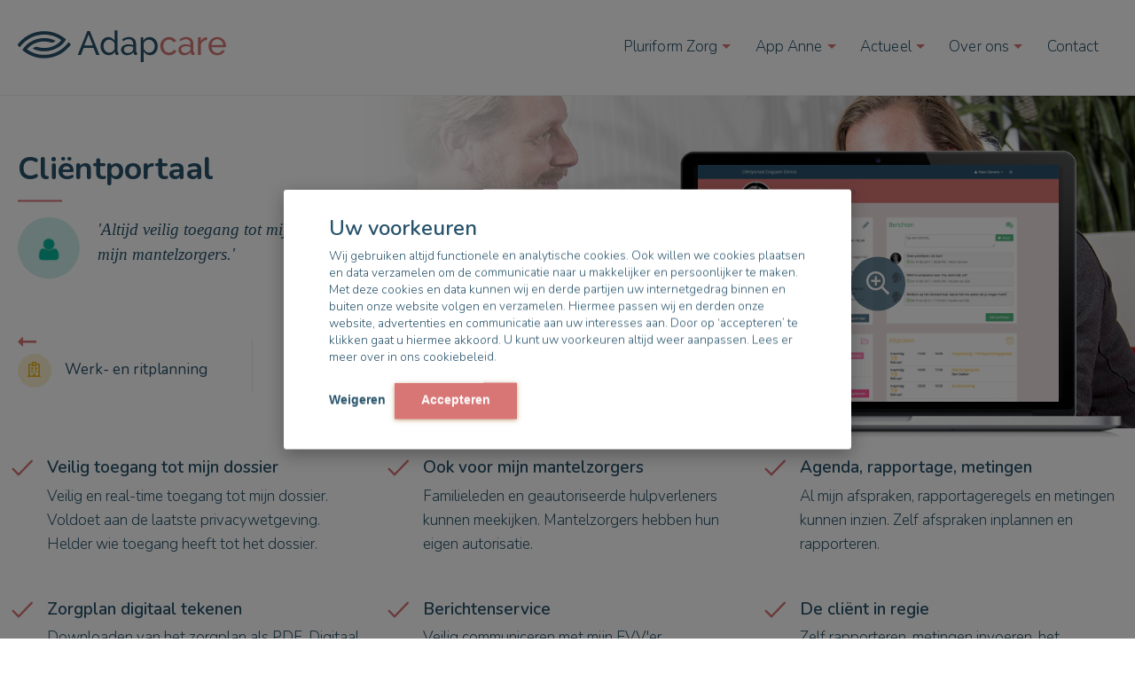

--- FILE ---
content_type: text/html; charset=UTF-8
request_url: https://www.adapcare.nl/modules/cli%C3%ABntportaal-ribw.html
body_size: 4892
content:
<!DOCTYPE html> <html lang="nl" class="non-ie"> <head> <base href="https://www.adapcare.nl/" /> <title>Cliëntportaal | Adapcare: ECD voor de care</title> <meta name="google-site-verification" content="tG5Chgodrt7phUvzBFF7YUELglRCVE60r60-nH06tVM" /> <script> (function(l,e,a,d,i,n,f,o){if(!l[i]){l.GlobalLeadinfoNamespace=l.GlobalLeadinfoNamespace||[];
l.GlobalLeadinfoNamespace.push(i);l[i]=function(){(l[i].q=l[i].q||[]).push(arguments)};l[i].t=l[i].t||n;
l[i].q=l[i].q||[];o=e.createElement(a);f=e.getElementsByTagName(a)[0];o.async=1;o.src=d;f.parentNode.insertBefore(o,f);}
}(window,document,"script","https://cdn.leadinfo.net/ping.js","leadinfo","LI-67D805957397A"));</script> <meta http-equiv="Content-Type" content="text/html; charset=utf-8" /> <meta id="viewport" name="viewport" content="width=device-width, initial-scale=1.0"> <meta charset="utf-8" /> <meta name="author" content="Adwise Internetmarketing" /> <meta name="robots" content="index,follow"> <meta property="og:locale" content="nl_NL" /> <meta property="og:type" content="website" /> <meta property="og:title" content="Cliëntportaal | Adapcare: ECD voor de care" /> <meta property="og:description" content="" /> <meta property="og:url" content="https://www.adapcare.nl/modules/cliëntportaal-ribw.html" /> <meta property="og:site_name" content="Adapcare: Pluriform Zorg voor ouderenzorg en gehandicaptenzorg" /> <meta property="og:image" content="https://www.adapcare.nl/static/default/media/images/logo-adapcare.png" /> <meta name="twitter:card" content="" /> <meta name="twitter:description" content="" /> <meta name="twitter:title" content="Cliëntportaal | Adapcare: ECD voor de care" /> <meta name="twitter:site" content="@Adapcare" /> <meta name="twitter:domain" content="Adapcare: Pluriform Zorg voor ouderenzorg en gehandicaptenzorg" /> <meta name="twitter:image:src" content="https://www.adapcare.nl/static/default/media/images/logo-adapcare.png" /> <meta name="twitter:creator" content="@Adapcare" /> <meta name="author" content="Adwise Internetmarketing" /> <meta name="robots" content="index,follow"> <link rel="stylesheet" href="https://www.adapcare.nl/static/default/style/fontawesome/css/fontawesome-all.min.css"/> <link rel="stylesheet" href="/assets/components/minifyx/cache/styles_458caad5f0.css" type="text/css" /> <link href="https://fonts.googleapis.com/css?family=Nunito:300,400,600,700" rel="stylesheet"> <link rel="shortcut icon" href="https://www.adapcare.nl/favicon.ico" type="image/x-icon" > <link rel="icon" href="https://www.adapcare.nl/favicon.ico" type="image/x-icon"> <link rel="manifest" href="manifest.json"> <link rel="mask-icon" href="safari-pinned-tab.svg" color="#ffffff "> <meta name="msapplication-TileColor" content="#ffffff "> <meta name="msapplication-TileImage" content="/mstile-144x144.png"> <meta name="theme-color" content="#ffffff "> <script type="text/javascript" src="https://www.adapcare.nl/static/shared/script/min/b1d93a955c5057aa540069bf78fcaa41.js"></script> </head> <body data-static-context="https://www.adapcare.nl/static/default/" data-static-shared="https://www.adapcare.nl/static/shared/" data-modx-queries="293" data-modx-querytime="0,0208 s" data-modx-php="0,1057 s" data-modx-total="0,1264 s" data-modx-source="database" > <noscript> <iframe src="//www.googletagmanager.com/ns.html?id=GTM-N3PGRP6" height="0" width="0" class="hidden" style="display:none;visibility:hidden"></iframe> </noscript> <script type="text/javascript" charset="utf-8" data-skip="1">(function(w, d, s, l, i){w[l]=w[l]||[];w[l].push({'gtm.start':new Date().getTime(),event:'gtm.js'});var f=d.getElementsByTagName(s)[0],j=d.createElement(s),dl=l!='dataLayer'?'&l='+l:'';j.async=true;j.src='//www.googletagmanager.com/gtm.js?id='+i+dl;f.parentNode.insertBefore(j,f);})(window, document, 'script', 'dataLayer', 'GTM-N3PGRP6');</script> <div class="off-canvas-wrapper"> <div class="off-canvas position-right hide-for-large" id="offCanvasRight" data-off-canvas> <div class="menu-header"> <a href="https://www.adapcare.nl/"> <img src="https://www.adapcare.nl/static/default/media/images/logo-adapcare.svg" class="menu-logo"> </a> <button class="close-button" aria-label="Close menu" type="button" data-close></button> </div> <div class="menu-mobile"> <ul class="no-bullet"><li class="first"><a href="ecd-pluriform-zorg/ouderenzorg.html" >Pluriform Zorg</a><ul class=""><li class="first"><a href="ecd-pluriform-zorg/gehandicaptenzorg.html" >Gehandicaptenzorg</a></li><li><a href="ecd-pluriform-zorg/ggz.html" >GGZ</a></li><li><a href="ecd-pluriform-zorg/jeugdzorg.html" >Jeugdzorg</a></li><li><a href="ecd-pluriform-zorg/ouderenzorg-en-wijkzorg.html" >Ouderenzorg en wijkzorg</a></li><li><a href="ecd-pluriform-zorg/maatschappelijke-opvang-en-ribw.html" >Maatschappelijke opvang & RIBW</a></li><li class="last"><a href="ecd-pluriform-zorg/referenties.html" >Referenties</a></li></ul></li><li><a href="anne/" >App Anne</a><ul class=""><li class="first"><a href="anne/" >Ontdek de app Anne</a></li></ul></li><li><a href="actueel/" >Actueel</a><ul class=""><li class="first"><a href="actueel/nieuws.html" >Nieuws</a></li><li class="last"><a href="actueel/evenementen/" >Evenementen</a></li></ul></li><li><a href="over-ons/" >Over ons</a><ul class=""><li class="first"><a href="over-ons/" >Over Adapcare</a></li><li class="last"><a href="over-ons/werken-bij-en-vacatures.html" >Werken bij Adapcare</a></li></ul></li><li class="last"><a href="contact/" >Contact</a></li></ul> </div> </div> <header class="header"> <div class="grid-container"> <div class="grid-x"> <div class="cell large-3 small-7"> <a href="https://www.adapcare.nl/"> <img src="https://www.adapcare.nl/static/default/media/images/logo-adapcare.svg" class="main-logo" title="Adapcare"> </a> </div> <div class="cell large-9"> <div class="menu-toggle hide-for-large" data-toggle="offCanvasRight"> <span>Menu</span> <div class="hamburger-icon"> <button id="menu-icon" class="is-active"> <span class="line"></span> <span class="line"></span> <span class="line"></span> </button> </div> </div> <ul class="dropdown menu show-for-large" data-dropdown-menu><li class="first"><a href="ecd-pluriform-zorg/ouderenzorg.html" >Pluriform Zorg</a><ul class="menu" data-dropdown-menu><li class="first"><a href="ecd-pluriform-zorg/gehandicaptenzorg.html" >Gehandicaptenzorg</a></li><li><a href="ecd-pluriform-zorg/ggz.html" >GGZ</a></li><li><a href="ecd-pluriform-zorg/jeugdzorg.html" >Jeugdzorg</a></li><li><a href="ecd-pluriform-zorg/ouderenzorg-en-wijkzorg.html" >Ouderenzorg en wijkzorg</a></li><li><a href="ecd-pluriform-zorg/maatschappelijke-opvang-en-ribw.html" >Maatschappelijke opvang & RIBW</a></li><li class="last"><a href="ecd-pluriform-zorg/referenties.html" >Referenties</a></li></ul></li><li><a href="anne/" >App Anne</a><ul class="menu" data-dropdown-menu><li class="first"><a href="anne/" >Ontdek de app Anne</a></li></ul></li><li><a href="actueel/" >Actueel</a><ul class="menu" data-dropdown-menu><li class="first"><a href="actueel/nieuws.html" >Nieuws</a></li><li class="last"><a href="actueel/evenementen/" >Evenementen</a></li></ul></li><li><a href="over-ons/" >Over ons</a><ul class="menu" data-dropdown-menu><li class="first"><a href="over-ons/" >Over Adapcare</a></li><li class="last"><a href="over-ons/werken-bij-en-vacatures.html" >Werken bij Adapcare</a></li></ul></li><li class="last"><a href="contact/" >Contact</a></li></ul> </div> </div> </div> </header> <div class="caption-mobile show-for-small-only"> <div class="grid-container"> <div class="grid-x holder"> <div class="large-5 medium-8 small-12"> <div class="caption__title heading-h2 separator-botleft">Cliëntportaal</div> <div class="caption__testimonial"> <div class="grid-x"> <div class="cell shrink"> <figure><img src="https://www.adapcare.nl/static/default/files/media/icons/clientportaal.png"></figure> </div> <div class="cell auto"><i>"Altijd veilig toegang tot mijn eigen dossier, ook voor mijn mantelzorgers."</i></div> </div> <div class="name heading-small pt-1"></div> </div> </div> </div> </div> </div> <section class="home__headerimage" data-interchange="[ https://www.adapcare.nl/static/default/files/media/images/header/Postzegelpaginas/RIBW_postzegel.png, small],[ https://www.adapcare.nl/static/default/files/media/images/header/Postzegelpaginas/RIBW_postzegel.png, medium],[ https://www.adapcare.nl/static/default/files/media/images/header/Postzegelpaginas/RIBW_postzegel.png, large]"> <div class="headerimage__caption-wrapper"> <div class="headerimage__caption hide-for-small-only"> <div class="grid-container"> <div class="grid-x holder"> <div class="large-5 medium-6 small-10"> <div class="caption__title heading-h2 separator-botleft pb-1">Cliëntportaal</div> <div class="caption__testimonial"> <figure><img src="https://www.adapcare.nl/static/default/files/media/icons/clientportaal.png"></figure> <i>'Altijd veilig toegang tot mijn eigen dossier, ook voor mijn mantelzorgers.'</i> <div class="name heading-small pt-1"></div> </div> </div> </div> </div> </div> <div class="video_header"> <a href="https://www.adapcare.nl/static/default/files/media/images/Clientportaal_jeugdzorg_ribw_2.png" data-fancybox="image"> <div class="laptop_image" style="background: url(https://www.adapcare.nl/static/default/files/media/images/Clientportaal_jeugdzorg_ribw_2.png) top left;"> <div class="zoom-icon"><i class="far fa-search-plus"></i></div> </div> </a> </div> </div> </section> <div class="neighbor-nav grid-container"> <div class="grid-x holder"> <div class="small-12"><div class="neighbors d-flex justify-content-between"><div class="link prev"> <div class="element-item geel "> <a href="modules/werk-en-ritplanning-voor-ribw.html" title="Werk- en ritplanning"> <span><i class="far fa-long-arrow-alt-left"></i></span> <div class="icon"><i class="far fa-hospital" aria-hidden="true"></i></div> Werk- en ritplanning</a> </div> </div><div class="link next"> <div class="element-item turquoise"> <a href="modules/dagbesteding-voor-ribw.html" title="Dagbesteding"> <span><i class="far fa-long-arrow-alt-right"></i></span> <div class="icon"><i class="fas fa-wrench" aria-hidden="true"></i></div> Dagbesteding</a> </div> </div></div></div> </div> </div> <section class="block__list pt-4 pb-2"> <div class="grid-container"> <div class="grid-x grid-padding-x has_check"> <div class="large-4 medium-6 small-12 cell pb-2 item"> <h5 class="heading-h5">Veilig toegang tot mijn dossier</h5> <p>Veilig en real-time toegang tot mijn dossier. Voldoet aan de laatste privacywetgeving. Helder wie toegang heeft tot het dossier.</p> </div> <div class="large-4 medium-6 small-12 cell pb-2 item"> <h5 class="heading-h5">Ook voor mijn mantelzorgers</h5> <p>Familieleden en geautoriseerde hulpverleners kunnen meekijken. Mantelzorgers hebben hun eigen autorisatie.</p> </div> <div class="large-4 medium-6 small-12 cell pb-2 item"> <h5 class="heading-h5">Agenda, rapportage, metingen</h5> <p>Al mijn afspraken, rapportageregels en metingen kunnen inzien. Zelf afspraken inplannen en rapporteren.</p> </div> <div class="large-4 medium-6 small-12 cell pb-2 item"> <h5 class="heading-h5">Zorgplan digitaal tekenen</h5> <p>Downloaden van het zorgplan als PDF. Digitaal kunnen tekenen - of afwijzen - met een SMS-code op de telefoon.</p> </div> <div class="large-4 medium-6 small-12 cell pb-2 item"> <h5 class="heading-h5">Berichtenservice</h5> <p>Veilig communiceren met mijn EVV'er, behandelaren en mantelzorgers. Doorgeven afwijkingen op de planning.</p> </div> <div class="large-4 medium-6 small-12 cell pb-2 item"> <h5 class="heading-h5">De cliënt in regie</h5> <p>Zelf rapporteren, metingen invoeren, het zorgplan ondertekenen en facturen downloaden.</p> </div> </div> </div> </section> <section class="block__categories pb-5 margin-bottom-3"> <div class="grid-container"> <div class="grid-x"> <div class="small-12 top-border pt-2"> <div class="categories"> <div class="element-item groen "> <a href="modules/aanmelding-en-intake-ribw.html"> <div class="icon"><i class="fas fa-sign-in" aria-hidden="true"></i></div> <span>Aanmelding en intake</span> </a> </div> <div class="element-item groen "> <a href="modules/beeldvorming-ribw.html"> <div class="icon"><i class="fas fa-street-view" aria-hidden="true"></i></div> <span>Beeldvorming</span> </a> </div> <div class="element-item groen "> <a href="modules/behandelplan-ribw.html"> <div class="icon"><i class="fas fa-street-view" aria-hidden="true"></i></div> <span>Behandelplan</span> </a> </div> <div class="element-item groen "> <a href="modules/budget-voor-ribw.html"> <div class="icon"><i class="fas fa-euro-sign" aria-hidden="true"></i></div> <span>Budget</span> </a> </div> <div class="element-item groen "> <a href="modules/clientgegevens-ribw.html"> <div class="icon"><i class="fas fa-street-view" aria-hidden="true"></i></div> <span>Cliëntgegevens</span> </a> </div> <div class="element-item groen "> <a href="modules/dagelijks-werk-ribw.html"> <div class="icon"><i class="far fa-calendar-check" aria-hidden="true"></i></div> <span>Dagelijks werk</span> </a> </div> <div class="element-item groen "> <a href="modules/documenten-voor-ribw.html"> <div class="icon"><i class="fas fa-file-alt" aria-hidden="true"></i></div> <span>Documenten</span> </a> </div> <div class="element-item groen "> <a href="modules/evaluatie-ribw.html"> <div class="icon"><i class="fas fa-street-view" aria-hidden="true"></i></div> <span>Evaluatie</span> </a> </div> <div class="element-item groen "> <a href="modules/formulieren-ribw.html"> <div class="icon"><i class="fas fa-clipboard" aria-hidden="true"></i></div> <span>Formulieren</span> </a> </div> <div class="element-item groen "> <a href="modules/ondersteuningspunten-ribw.html"> <div class="icon"><i class="fas fa-random" aria-hidden="true"></i></div> <span>Ondersteuningspunten</span> </a> </div> <div class="element-item groen "> <a href="modules/onvrijwilligezorg-ribw.html"> <div class="icon"><i class="fas fa-street-view" aria-hidden="true"></i></div> <span>Onvrijwillige zorg</span> </a> </div> <div class="element-item groen "> <a href="modules/zelfredzaamheid-ribw.html"> <div class="icon"><i class="fas fa-street-view" aria-hidden="true"></i></div> <span>Zelfredzaamheid</span> </a> </div> <div class="element-item groen "> <a href="modules/zorgpaden-ribw.html"> <div class="icon"><i class="fas fa-road" aria-hidden="true"></i></div> <span>Zorgpaden</span> </a> </div> <div class="element-item groen "> <a href="modules/zorgplan-ribw.html"> <div class="icon"><i class="fas fa-street-view" aria-hidden="true"></i></div> <span>Zorgplan</span> </a> </div> <div class="element-item rood "> <a href="modules/inbox-voor-ribw.html"> <div class="icon"><i class="fas fa-inbox" aria-hidden="true"></i></div> <span>Inbox</span> </a> </div> <div class="element-item rood "> <a href="modules/incidenten-voor-ribw.html"> <div class="icon"><i class="fas fa-exclamation-triangle" aria-hidden="true"></i></div> <span>Incidenten</span> </a> </div> <div class="element-item geel "> <a href="modules/agenda-voor-ribw.html"> <div class="icon"><i class="far fa-calendar-alt" aria-hidden="true"></i></div> <span>Agenda</span> </a> </div> <div class="element-item geel "> <a href="modules/diensten-voor-ribw.html"> <div class="icon"><i class="fas fa-road" aria-hidden="true"></i></div> <span>Diensten</span> </a> </div> <div class="element-item geel "> <a href="modules/dienstroosterplanning-voor-ribw.html"> <div class="icon"><i class="fas fa-sliders-v" aria-hidden="true"></i></div> <span>Dienstroosterplanning</span> </a> </div> <div class="element-item geel "> <a href="modules/werk-en-ritplanning-voor-ribw.html"> <div class="icon"><i class="far fa-hospital" aria-hidden="true"></i></div> <span>Werk- en ritplanning</span> </a> </div> <div class="element-item turquoise"> <a href="modules/cliëntportaal-ribw.html"> <div class="icon"><i class="fas fa-user" aria-hidden="true"></i></div> <span>Cliëntportaal</span> </a> </div> <div class="element-item turquoise"> <a href="modules/dagbesteding-voor-ribw.html"> <div class="icon"><i class="fas fa-wrench" aria-hidden="true"></i></div> <span>Dagbesteding</span> </a> </div> <div class="element-item turquoise"> <a href="modules/hotelplanning-ribw.html"> <div class="icon"><i class="fas fa-bed" aria-hidden="true"></i></div> <span>Hotelplanning</span> </a> </div> <div class="element-item paars "> <a href="modules/mijn-profiel-voor-ribw.html"> <div class="icon"><i class="fas fa-user" aria-hidden="true"></i></div> <span>Mijn profiel</span> </a> </div> <div class="element-item paars "> <a href="modules/duplicate-of-mijn-team.html"> <div class="icon"><i class="fas fa-users" aria-hidden="true"></i></div> <span>Mijn team</span> </a> </div> <div class="element-item paars "> <a href="modules/duplicate-of-urenregistratie.html"> <div class="icon"><i class="far fa-clock" aria-hidden="true"></i></div> <span>Urenregistratie</span> </a> </div> <div class="element-item blauw "> <a href="modules/analyse-voor-ribw.html"> <div class="icon"><i class="fas fa-chart-bar" aria-hidden="true"></i></div> <span>Analyse</span> </a> </div> <div class="element-item blauw "> <a href="modules/helpdesk-voor-ribw.html"> <div class="icon"><i class="fas fa-question-circle" aria-hidden="true"></i></div> <span>Helpdesk</span> </a> </div> <div class="element-item blauw "> <a href="modules/relatiebeheer-voor-ribw.html"> <div class="icon"><i class="fas fa-address-book" aria-hidden="true"></i></div> <span>Relatiebeheer</span> </a> </div> <div class="element-item blauw "> <a href="modules/zorgmonitor-voor-ribw.html"> <div class="icon"><i class="fas fa-chart-bar" aria-hidden="true"></i></div> <span>Zorgmonitor</span> </a> </div> <div class="element-item blauw "> <a href="modules/debiteurenportaal-voor-ribw.html"> <div class="icon"><i class="fas fa-euro-sign" aria-hidden="true"></i></div> <span>Debiteurenportaal</span> </a> </div> <div class="element-item blauw "> <a href="modules/cliëntadministratie-voor-ribw.html"> <div class="icon"><i class="fas fa-user" aria-hidden="true"></i></div> <span>Cliëntadministratie</span> </a> </div> <div class="element-item blauw "> <a href="modules/facturatie-voor-ribw.html"> <div class="icon"><i class="fas fa-euro-sign" aria-hidden="true"></i></div> <span>Facturatie</span> </a> </div> </div> </div> </div> </div> </section> <section class="block__twocolors"> <div class="grid-container full bg_blue"> <div class="grid-container holder"> <div class="grid-x grid-padding-x"> <div class="large-6 small-12 cell pt-3 pb-1"> <p class="heading-small"></p> <h3 class="heading-h3 separator-botleft">Waarom Adapcare?</h3> <p>Waarom kiezen onze klanten voor Adapcare en ons ECD?</p> </div> </div> <div class="grid-x grid-padding-x"> <div class="large-8 small-12 cell pt-1 pb-1"> <div class="grid-x"> <div class="large-6 small-12 pb-2"> <figure> <i class="fal fa-hand-point-up"></i> </figure> <p class="text-white">Eenvoud in gebruik</p> </div> <div class="large-6 small-12 pb-2"> <figure> <i class="fal fa-users"></i> </figure> <p class="text-white">Samenwerken in één doorlopend proces </p> </div> <div class="large-6 small-12 pb-2"> <figure> <i class="fal fa-clone"></i> </figure> <p class="text-white">Met de diepgang die de praktijk vraagt</p> </div> <div class="large-6 small-12 pb-2"> <figure> <i class="fal fa-lock"></i> </figure> <p class="text-white">Veilig en gecontroleerd</p> </div> </div> </div> </div> <div class="grid-x grid-padding-x" style="height: 115px"> <div class="large-4 small-12 cell pb-3"> <a href="over-ons/onze-reis/" class="button primary">Meer redenen?</a> </div> </div> <div class="computer"><img src="https://www.adapcare.nl//static/default/media/images/computer_v3.png"></div> </div> </div> </section> <section id="download" class="block__twocolors" name="download"> <div class="grid-container full bg_lightred"> <div class="grid-container pt-4 pb-3"> <div class="grid-x grid-padding-x align-center"> <div class="large-3 medium-4 small-12 cell text-center"> <img src="https://www.adapcare.nl/static/shared/media/cache/Sirjon_front%20copy.bedb303699704e61d2d3e68817cdbd3b.png" width="220" height="311" alt=""> </div> <div class="large-6 medium-8 small-12 cell pt-3"> <p class="heading-small">Lees meer</p> <h2 class="left-heading-h2 separator-botleft">Download de Case Study</h2> <p class="pb-1">Cliëntportaal- 'Zorggroep Sirjon over eigen regie en cliëntparticipatie.'</p> <div class="signup-holder fields-2 white"> <div class="alert alert-error"></div> <form method="post" action="modules/cliëntportaal-ribw.html?rid=337&amp;success=1" class="validate " accept-charset="utf-8" enctype="application/x-www-form-urlencoded"> <div class="grid-x"> <div class="cell small-6"> <input type="text" name="firstname" placeholder="Naam" id="form-firstname" value="" required/> </div> <div class="cell small-6"> <input type="email" name="email" placeholder="E-mailadres" id="form-email" value="" required/> </div> </div> <label class="checkbox-input"> <div class="grid-x"> <div class="cell small-1"> <input type="checkbox" name="approved" value="y" id="approved" style="height:20px;" required/> <span class="checkmark"></span></div> <div class="cell small-11 text-small"> Ik ga akkoord met de <a href="service/privacyverklaring.html" target="_blank">privacy voorwaarden</a>. Wij gaan zorgvuldig om met jouw gegevens. In onze <a href="service/privacyverklaring.html" target="_blank">privacyverklaring</a> lees je hier meer over. </div> </div> </label> <input type="submit" value="Versturen" class="button primary" name="form-contact"/> <input type="hidden" name="ghost" value=""/> <input type="hidden" name="csrf" value="HOPHery/39cj2XlLEjPIjpNeh6Ev4EOqRII7G8vKf0M"/> <input type="hidden" name="mctags" value=""/> </form> </div> </div> </div> </div> </div> </section> <footer class="footer pt-2 pb-2"> <div class="grid-container"> <div class="grid-x text-center"> <div class="small-12 cell"> <ul class="no-bullet"><li><a href="over-ons/onze-reis/">Waarom Adapcare</a></li><li><a href="over-ons/">Over ons</a></li><li><a href="contact/">Contact</a></li><li><a href="service/privacyverklaring.html">Privacyverklaring</a></li><li><a href="service/cookiebeleid.html">Cookiebeleid</a></li><li><a href="service/compliance.html">Compliance</a></li></ul> </div> </div> </div> </footer> </div> <script src="https://www.adapcare.nl/static/default/script/vendor/jquery.js"></script> <script src="https://www.adapcare.nl/static/default/script/vendor/foundation.min.js"></script> <script src="https://www.adapcare.nl/static/default/script/vendor/what-input.js"></script> <script src="https://www.adapcare.nl/static/default/script/vendor/isotope.pkgd.min.js"></script> <script src="https://www.adapcare.nl/static/default/script/vendor/imagesloaded.pkgd.min.js"></script> <script src="https://www.adapcare.nl/static/default/script/vendor/slick.min.js"></script> <script src="https://www.adapcare.nl/static/default/script/vendor/jquery.fancybox.min.js"></script> <script src="https://www.adapcare.nl/static/default/script/vendor/jquery.matchHeight.js"></script> <script src="https://www.adapcare.nl/static/default/script/vendor/float-labels.js"></script> <script src="https://www.adapcare.nl/static/default/script/app.js"></script> </body> </html>

--- FILE ---
content_type: text/css
request_url: https://www.adapcare.nl/assets/components/minifyx/cache/styles_458caad5f0.css
body_size: 34923
content:
.ui-helper-hidden {display: none;}
.ui-helper-hidden-accessible {border: 0;clip: rect(0 0 0 0);height: 1px;margin: -1px;overflow: hidden;padding: 0;position: absolute;width: 1px;}
.ui-helper-reset {margin: 0;padding: 0;border: 0;outline: 0;line-height: 1.3;text-decoration: none;font-size: 100%;list-style: none;}
.ui-helper-clearfix:before, .ui-helper-clearfix:after {content: "";display: table;border-collapse: collapse;}
.ui-helper-clearfix:after {clear: both;}
.ui-helper-clearfix {min-height: 0;}
.ui-helper-zfix {width: 100%;height: 100%;top: 0;left: 0;position: absolute;opacity: 0;filter: Alpha(Opacity=0);}
.ui-front {z-index: 100;}
.ui-state-disabled {cursor: default !important;}
.ui-icon {display: block;text-indent: -99999px;overflow: hidden;background-repeat: no-repeat;}
.ui-widget-overlay {position: fixed;top: 0;left: 0;width: 100%;height: 100%;}
.ui-accordion .ui-accordion-header {display: block;cursor: pointer;position: relative;margin: 2px 0 0 0;padding: .5em .5em .5em .7em;min-height: 0;font-size: 100%;}
.ui-accordion .ui-accordion-icons {padding-left: 2.2em;}
.ui-accordion .ui-accordion-icons .ui-accordion-icons {padding-left: 2.2em;}
.ui-accordion .ui-accordion-header .ui-accordion-header-icon {position: absolute;left: .5em;top: 50%;margin-top: -8px;}
.ui-accordion .ui-accordion-content {padding: 1em 2.2em;border-top: 0;overflow: auto;}
.ui-autocomplete {position: absolute;top: 0;left: 0;cursor: default;}
.ui-button {display: inline-block;position: relative;padding: 0;line-height: normal;margin-right: .1em;cursor: pointer;vertical-align: middle;text-align: center;overflow: visible;}
.ui-button, .ui-button:link, .ui-button:visited, .ui-button:hover, .ui-button:active {text-decoration: none;}
.ui-button-icon-only {width: 2.2em;}
button.ui-button-icon-only {width: 2.4em;}
.ui-button-icons-only {width: 3.4em;}
button.ui-button-icons-only {width: 3.7em;}
.ui-button .ui-button-text {display: block;line-height: normal;}
.ui-button-text-only .ui-button-text {padding: .4em 1em;}
.ui-button-icon-only .ui-button-text, .ui-button-icons-only .ui-button-text {padding: .4em;text-indent: -9999999px;}
.ui-button-text-icon-primary .ui-button-text, .ui-button-text-icons .ui-button-text {padding: .4em 1em .4em 2.1em;}
.ui-button-text-icon-secondary .ui-button-text, .ui-button-text-icons .ui-button-text {padding: .4em 2.1em .4em 1em;}
.ui-button-text-icons .ui-button-text {padding-left: 2.1em;padding-right: 2.1em;}
input.ui-button {padding: .4em 1em;}
.ui-button-icon-only .ui-icon, .ui-button-text-icon-primary .ui-icon, .ui-button-text-icon-secondary .ui-icon, .ui-button-text-icons .ui-icon, .ui-button-icons-only .ui-icon {position: absolute;top: 50%;margin-top: -8px;}
.ui-button-icon-only .ui-icon {left: 50%;margin-left: -8px;}
.ui-button-text-icon-primary .ui-button-icon-primary, .ui-button-text-icons .ui-button-icon-primary, .ui-button-icons-only .ui-button-icon-primary {left: .5em;}
.ui-button-text-icon-secondary .ui-button-icon-secondary, .ui-button-text-icons .ui-button-icon-secondary, .ui-button-icons-only .ui-button-icon-secondary {right: .5em;}
.ui-buttonset {margin-right: 7px;}
.ui-buttonset .ui-button {margin-left: 0;margin-right: -.3em;}
input.ui-button::-moz-focus-inner, button.ui-button::-moz-focus-inner {border: 0;padding: 0;}
.ui-datepicker {width: 17em;padding: .2em .2em 0;display: none;}
.ui-datepicker .ui-datepicker-header {position: relative;padding: .2em 0;}
.ui-datepicker .ui-datepicker-prev, .ui-datepicker .ui-datepicker-next {position: absolute;top: 2px;width: 1.8em;height: 1.8em;}
.ui-datepicker .ui-datepicker-prev-hover, .ui-datepicker .ui-datepicker-next-hover {top: 1px;}
.ui-datepicker .ui-datepicker-prev {left: 2px;}
.ui-datepicker .ui-datepicker-next {right: 2px;}
.ui-datepicker .ui-datepicker-prev-hover {left: 1px;}
.ui-datepicker .ui-datepicker-next-hover {right: 1px;}
.ui-datepicker .ui-datepicker-prev span, .ui-datepicker .ui-datepicker-next span {display: block;position: absolute;left: 50%;margin-left: -8px;top: 50%;margin-top: -8px;}
.ui-datepicker .ui-datepicker-title {margin: 0 2.3em;line-height: 1.8em;text-align: center;}
.ui-datepicker .ui-datepicker-title select {font-size: 1em;margin: 1px 0;}
.ui-datepicker select.ui-datepicker-month, .ui-datepicker select.ui-datepicker-year {width: 45%;}
.ui-datepicker table {width: 100%;font-size: .9em;border-collapse: collapse;margin: 0 0 .4em;}
.ui-datepicker th {padding: .7em .3em;text-align: center;font-weight: bold;border: 0;}
.ui-datepicker td {border: 0;padding: 1px;}
.ui-datepicker td span, .ui-datepicker td a {display: block;padding: .2em;text-align: right;text-decoration: none;}
.ui-datepicker .ui-datepicker-buttonpane {background-image: none;margin: .7em 0 0 0;padding: 0 .2em;border-left: 0;border-right: 0;border-bottom: 0;}
.ui-datepicker .ui-datepicker-buttonpane button {float: right;margin: .5em .2em .4em;cursor: pointer;padding: .2em .6em .3em .6em;width: auto;overflow: visible;}
.ui-datepicker .ui-datepicker-buttonpane button.ui-datepicker-current {float: left;}
.ui-datepicker.ui-datepicker-multi {width: auto;}
.ui-datepicker-multi .ui-datepicker-group {float: left;}
.ui-datepicker-multi .ui-datepicker-group table {width: 95%;margin: 0 auto .4em;}
.ui-datepicker-multi-2 .ui-datepicker-group {width: 50%;}
.ui-datepicker-multi-3 .ui-datepicker-group {width: 33.3%;}
.ui-datepicker-multi-4 .ui-datepicker-group {width: 25%;}
.ui-datepicker-multi .ui-datepicker-group-last .ui-datepicker-header, .ui-datepicker-multi .ui-datepicker-group-middle .ui-datepicker-header {border-left-width: 0;}
.ui-datepicker-multi .ui-datepicker-buttonpane {clear: left;}
.ui-datepicker-row-break {clear: both;width: 100%;font-size: 0;}
.ui-datepicker-rtl {direction: rtl;}
.ui-datepicker-rtl .ui-datepicker-prev {right: 2px;left: auto;}
.ui-datepicker-rtl .ui-datepicker-next {left: 2px;right: auto;}
.ui-datepicker-rtl .ui-datepicker-prev:hover {right: 1px;left: auto;}
.ui-datepicker-rtl .ui-datepicker-next:hover {left: 1px;right: auto;}
.ui-datepicker-rtl .ui-datepicker-buttonpane {clear: right;}
.ui-datepicker-rtl .ui-datepicker-buttonpane button {float: left;}
.ui-datepicker-rtl .ui-datepicker-buttonpane button.ui-datepicker-current, .ui-datepicker-rtl .ui-datepicker-group {float: right;}
.ui-datepicker-rtl .ui-datepicker-group-last .ui-datepicker-header, .ui-datepicker-rtl .ui-datepicker-group-middle .ui-datepicker-header {border-right-width: 0;border-left-width: 1px;}
.ui-dialog {overflow: hidden;position: absolute;top: 0;left: 0;padding: .2em;outline: 0;}
.ui-dialog .ui-dialog-titlebar {padding: .4em 1em;position: relative;}
.ui-dialog .ui-dialog-title {float: left;margin: .1em 0;white-space: nowrap;width: 90%;overflow: hidden;text-overflow: ellipsis;}
.ui-dialog .ui-dialog-titlebar-close {position: absolute;right: .3em;top: 50%;width: 20px;margin: -10px 0 0 0;padding: 1px;height: 20px;}
.ui-dialog .ui-dialog-content {position: relative;border: 0;padding: .5em 1em;background: none;overflow: auto;}
.ui-dialog .ui-dialog-buttonpane {text-align: left;border-width: 1px 0 0 0;background-image: none;margin-top: .5em;padding: .3em 1em .5em .4em;}
.ui-dialog .ui-dialog-buttonpane .ui-dialog-buttonset {float: right;}
.ui-dialog .ui-dialog-buttonpane button {margin: .5em .4em .5em 0;cursor: pointer;}
.ui-dialog .ui-resizable-se {width: 12px;height: 12px;right: -5px;bottom: -5px;background-position: 16px 16px;}
.ui-draggable .ui-dialog-titlebar {cursor: move;}
.ui-draggable-handle {-ms-touch-action: none;touch-action: none;}
.ui-menu {list-style: none;padding: 0;margin: 0;display: block;outline: none;}
.ui-menu .ui-menu {position: absolute;}
.ui-menu .ui-menu-item {position: relative;margin: 0;padding: 3px 1em 3px .4em;cursor: pointer;min-height: 0;list-style-image: url("[data-uri]");}
.ui-menu .ui-menu-divider {margin: 5px 0;height: 0;font-size: 0;line-height: 0;border-width: 1px 0 0 0;}
.ui-menu .ui-state-focus, .ui-menu .ui-state-active {margin: -1px;}
.ui-menu-icons {position: relative;}
.ui-menu-icons .ui-menu-item {padding-left: 2em;}
.ui-menu .ui-icon {position: absolute;top: 0;bottom: 0;left: .2em;margin: auto 0;}
.ui-menu .ui-menu-icon {left: auto;right: 0;}
.ui-progressbar {height: 2em;text-align: left;overflow: hidden;}
.ui-progressbar .ui-progressbar-value {margin: -1px;height: 100%;}
.ui-progressbar .ui-progressbar-overlay {background: url("[data-uri]");height: 100%;filter: alpha(opacity=25);opacity: .25;}
.ui-progressbar-indeterminate .ui-progressbar-value {background-image: none;}
.ui-resizable {position: relative;}
.ui-resizable-handle {position: absolute;font-size: .1px;display: block;-ms-touch-action: none;touch-action: none;}
.ui-resizable-disabled .ui-resizable-handle, .ui-resizable-autohide .ui-resizable-handle {display: none;}
.ui-resizable-n {cursor: n-resize;height: 7px;width: 100%;top: -5px;left: 0;}
.ui-resizable-s {cursor: s-resize;height: 7px;width: 100%;bottom: -5px;left: 0;}
.ui-resizable-e {cursor: e-resize;width: 7px;right: -5px;top: 0;height: 100%;}
.ui-resizable-w {cursor: w-resize;width: 7px;left: -5px;top: 0;height: 100%;}
.ui-resizable-se {cursor: se-resize;width: 12px;height: 12px;right: 1px;bottom: 1px;}
.ui-resizable-sw {cursor: sw-resize;width: 9px;height: 9px;left: -5px;bottom: -5px;}
.ui-resizable-nw {cursor: nw-resize;width: 9px;height: 9px;left: -5px;top: -5px;}
.ui-resizable-ne {cursor: ne-resize;width: 9px;height: 9px;right: -5px;top: -5px;}
.ui-selectable {-ms-touch-action: none;touch-action: none;}
.ui-selectable-helper {position: absolute;z-index: 100;border: 1px dotted black;}
.ui-selectmenu-menu {padding: 0;margin: 0;position: absolute;top: 0;left: 0;display: none;}
.ui-selectmenu-menu .ui-menu {overflow: auto;overflow-x: hidden;padding-bottom: 1px;}
.ui-selectmenu-menu .ui-menu .ui-selectmenu-optgroup {font-size: 1em;font-weight: bold;line-height: 1.5;padding: 2px .4em;margin: .5em 0 0 0;height: auto;border: 0;}
.ui-selectmenu-open {display: block;}
.ui-selectmenu-button {display: inline-block;overflow: hidden;position: relative;text-decoration: none;cursor: pointer;}
.ui-selectmenu-button span.ui-icon {right: .5em;left: auto;margin-top: -8px;position: absolute;top: 50%;}
.ui-selectmenu-button span.ui-selectmenu-text {text-align: left;padding: .4em 2.1em .4em 1em;display: block;line-height: 1.4;overflow: hidden;text-overflow: ellipsis;white-space: nowrap;}
.ui-slider {position: relative;text-align: left;}
.ui-slider .ui-slider-handle {position: absolute;z-index: 2;width: 1.2em;height: 1.2em;cursor: default;-ms-touch-action: none;touch-action: none;}
.ui-slider .ui-slider-range {position: absolute;z-index: 1;font-size: .7em;display: block;border: 0;background-position: 0 0;}
.ui-slider.ui-state-disabled .ui-slider-handle, .ui-slider.ui-state-disabled .ui-slider-range {filter: inherit;}
.ui-slider-horizontal {height: .8em;}
.ui-slider-horizontal .ui-slider-handle {top: -.3em;margin-left: -.6em;}
.ui-slider-horizontal .ui-slider-range {top: 0;height: 100%;}
.ui-slider-horizontal .ui-slider-range-min {left: 0;}
.ui-slider-horizontal .ui-slider-range-max {right: 0;}
.ui-slider-vertical {width: .8em;height: 100px;}
.ui-slider-vertical .ui-slider-handle {left: -.3em;margin-left: 0;margin-bottom: -.6em;}
.ui-slider-vertical .ui-slider-range {left: 0;width: 100%;}
.ui-slider-vertical .ui-slider-range-min {bottom: 0;}
.ui-slider-vertical .ui-slider-range-max {top: 0;}
.ui-sortable-handle {-ms-touch-action: none;touch-action: none;}
.ui-spinner {position: relative;display: inline-block;overflow: hidden;padding: 0;vertical-align: middle;}
.ui-spinner-input {border: none;background: none;color: inherit;padding: 0;margin: .2em 0;vertical-align: middle;margin-left: .4em;margin-right: 22px;}
.ui-spinner-button {width: 16px;height: 50%;font-size: .5em;padding: 0;margin: 0;text-align: center;position: absolute;cursor: default;display: block;overflow: hidden;right: 0;}
.ui-spinner a.ui-spinner-button {border-top: none;border-bottom: none;border-right: none;}
.ui-spinner .ui-icon {position: absolute;margin-top: -8px;top: 50%;left: 0;}
.ui-spinner-up {top: 0;}
.ui-spinner-down {bottom: 0;}
.ui-spinner .ui-icon-triangle-1-s {background-position: -65px -16px;}
.ui-tabs {position: relative;padding: .2em;}
.ui-tabs .ui-tabs-nav {margin: 0;padding: .2em .2em 0;}
.ui-tabs .ui-tabs-nav li {list-style: none;float: left;position: relative;top: 0;margin: 1px .2em 0 0;border-bottom-width: 0;padding: 0;white-space: nowrap;}
.ui-tabs .ui-tabs-nav .ui-tabs-anchor {float: left;padding: .5em 1em;text-decoration: none;}
.ui-tabs .ui-tabs-nav li.ui-tabs-active {margin-bottom: -1px;padding-bottom: 1px;}
.ui-tabs .ui-tabs-nav li.ui-tabs-active .ui-tabs-anchor, .ui-tabs .ui-tabs-nav li.ui-state-disabled .ui-tabs-anchor, .ui-tabs .ui-tabs-nav li.ui-tabs-loading .ui-tabs-anchor {cursor: text;}
.ui-tabs-collapsible .ui-tabs-nav li.ui-tabs-active .ui-tabs-anchor {cursor: pointer;}
.ui-tabs .ui-tabs-panel {display: block;border-width: 0;padding: 1em 1.4em;background: none;}
.ui-tooltip {padding: 8px;position: absolute;z-index: 9999;max-width: 300px;-webkit-box-shadow: 0 0 5px #aaa;box-shadow: 0 0 5px #aaa;}
body .ui-tooltip {border-width: 2px;}
.ui-widget {font-family: Trebuchet MS,Tahoma,Verdana,Arial,sans-serif;font-size: 1.1em;}
.ui-widget .ui-widget {font-size: 1em;}
.ui-widget input, .ui-widget select, .ui-widget textarea, .ui-widget button {font-family: Trebuchet MS,Tahoma,Verdana,Arial,sans-serif;font-size: 1em;}
.ui-widget-content {border: 1px solid #ddd;background: #eee url("/static/shared/style/lib/jquery/jquery-ui/images/ui-bg_highlight-soft_100_eeeeee_1x100.png") 50% top repeat-x;color: #333;}
.ui-widget-content a {color: #333;}
.ui-widget-header {border: 1px solid #e78f08;background: #f6a828 url("/static/shared/style/lib/jquery/jquery-ui/images/ui-bg_gloss-wave_35_f6a828_500x100.png") 50% 50% repeat-x;color: #fff;font-weight: bold;}
.ui-widget-header a {color: #fff;}
.ui-state-default, .ui-widget-content .ui-state-default, .ui-widget-header .ui-state-default {border: 1px solid #ccc;background: #f6f6f6 url("/static/shared/style/lib/jquery/jquery-ui/images/ui-bg_glass_100_f6f6f6_1x400.png") 50% 50% repeat-x;font-weight: bold;color: #1c94c4;}
.ui-state-default a, .ui-state-default a:link, .ui-state-default a:visited {color: #1c94c4;text-decoration: none;}
.ui-state-hover, .ui-widget-content .ui-state-hover, .ui-widget-header .ui-state-hover, .ui-state-focus, .ui-widget-content .ui-state-focus, .ui-widget-header .ui-state-focus {border: 1px solid #fbcb09;background: #fdf5ce url("/static/shared/style/lib/jquery/jquery-ui/images/ui-bg_glass_100_fdf5ce_1x400.png") 50% 50% repeat-x;font-weight: bold;color: #c77405;}
.ui-state-hover a, .ui-state-hover a:hover, .ui-state-hover a:link, .ui-state-hover a:visited, .ui-state-focus a, .ui-state-focus a:hover, .ui-state-focus a:link, .ui-state-focus a:visited {color: #c77405;text-decoration: none;}
.ui-state-active, .ui-widget-content .ui-state-active, .ui-widget-header .ui-state-active {border: 1px solid #fbd850;background: #fff url("/static/shared/style/lib/jquery/jquery-ui/images/ui-bg_glass_65_ffffff_1x400.png") 50% 50% repeat-x;font-weight: bold;color: #eb8f00;}
.ui-state-active a, .ui-state-active a:link, .ui-state-active a:visited {color: #eb8f00;text-decoration: none;}
.ui-state-highlight, .ui-widget-content .ui-state-highlight, .ui-widget-header .ui-state-highlight {border: 1px solid #fed22f;background: #ffe45c url("/static/shared/style/lib/jquery/jquery-ui/images/ui-bg_highlight-soft_75_ffe45c_1x100.png") 50% top repeat-x;color: #363636;}
.ui-state-highlight a, .ui-widget-content .ui-state-highlight a, .ui-widget-header .ui-state-highlight a {color: #363636;}
.ui-state-error, .ui-widget-content .ui-state-error, .ui-widget-header .ui-state-error {border: 1px solid #cd0a0a;background: #b81900 url("/static/shared/style/lib/jquery/jquery-ui/images/ui-bg_diagonals-thick_18_b81900_40x40.png") 50% 50% repeat;color: #fff;}
.ui-state-error a, .ui-widget-content .ui-state-error a, .ui-widget-header .ui-state-error a {color: #fff;}
.ui-state-error-text, .ui-widget-content .ui-state-error-text, .ui-widget-header .ui-state-error-text {color: #fff;}
.ui-priority-primary, .ui-widget-content .ui-priority-primary, .ui-widget-header .ui-priority-primary {font-weight: bold;}
.ui-priority-secondary, .ui-widget-content .ui-priority-secondary, .ui-widget-header .ui-priority-secondary {opacity: .7;filter: Alpha(Opacity=70);font-weight: normal;}
.ui-state-disabled, .ui-widget-content .ui-state-disabled, .ui-widget-header .ui-state-disabled {opacity: .35;filter: Alpha(Opacity=35);background-image: none;}
.ui-state-disabled .ui-icon {filter: Alpha(Opacity=35);}
.ui-icon {width: 16px;height: 16px;}
.ui-icon, .ui-widget-content .ui-icon {background-image: url("/static/shared/style/lib/jquery/jquery-ui/images/ui-icons_222222_256x240.png");}
.ui-widget-header .ui-icon {background-image: url("/static/shared/style/lib/jquery/jquery-ui/images/ui-icons_ffffff_256x240.png");}
.ui-state-default .ui-icon {background-image: url("/static/shared/style/lib/jquery/jquery-ui/images/ui-icons_ef8c08_256x240.png");}
.ui-state-hover .ui-icon, .ui-state-focus .ui-icon {background-image: url("/static/shared/style/lib/jquery/jquery-ui/images/ui-icons_ef8c08_256x240.png");}
.ui-state-active .ui-icon {background-image: url("/static/shared/style/lib/jquery/jquery-ui/images/ui-icons_ef8c08_256x240.png");}
.ui-state-highlight .ui-icon {background-image: url("/static/shared/style/lib/jquery/jquery-ui/images/ui-icons_228ef1_256x240.png");}
.ui-state-error .ui-icon, .ui-state-error-text .ui-icon {background-image: url("/static/shared/style/lib/jquery/jquery-ui/images/ui-icons_ffd27a_256x240.png");}
.ui-icon-blank {background-position: 16px 16px;}
.ui-icon-carat-1-n {background-position: 0 0;}
.ui-icon-carat-1-ne {background-position: -16px 0;}
.ui-icon-carat-1-e {background-position: -32px 0;}
.ui-icon-carat-1-se {background-position: -48px 0;}
.ui-icon-carat-1-s {background-position: -64px 0;}
.ui-icon-carat-1-sw {background-position: -80px 0;}
.ui-icon-carat-1-w {background-position: -96px 0;}
.ui-icon-carat-1-nw {background-position: -112px 0;}
.ui-icon-carat-2-n-s {background-position: -128px 0;}
.ui-icon-carat-2-e-w {background-position: -144px 0;}
.ui-icon-triangle-1-n {background-position: 0 -16px;}
.ui-icon-triangle-1-ne {background-position: -16px -16px;}
.ui-icon-triangle-1-e {background-position: -32px -16px;}
.ui-icon-triangle-1-se {background-position: -48px -16px;}
.ui-icon-triangle-1-s {background-position: -64px -16px;}
.ui-icon-triangle-1-sw {background-position: -80px -16px;}
.ui-icon-triangle-1-w {background-position: -96px -16px;}
.ui-icon-triangle-1-nw {background-position: -112px -16px;}
.ui-icon-triangle-2-n-s {background-position: -128px -16px;}
.ui-icon-triangle-2-e-w {background-position: -144px -16px;}
.ui-icon-arrow-1-n {background-position: 0 -32px;}
.ui-icon-arrow-1-ne {background-position: -16px -32px;}
.ui-icon-arrow-1-e {background-position: -32px -32px;}
.ui-icon-arrow-1-se {background-position: -48px -32px;}
.ui-icon-arrow-1-s {background-position: -64px -32px;}
.ui-icon-arrow-1-sw {background-position: -80px -32px;}
.ui-icon-arrow-1-w {background-position: -96px -32px;}
.ui-icon-arrow-1-nw {background-position: -112px -32px;}
.ui-icon-arrow-2-n-s {background-position: -128px -32px;}
.ui-icon-arrow-2-ne-sw {background-position: -144px -32px;}
.ui-icon-arrow-2-e-w {background-position: -160px -32px;}
.ui-icon-arrow-2-se-nw {background-position: -176px -32px;}
.ui-icon-arrowstop-1-n {background-position: -192px -32px;}
.ui-icon-arrowstop-1-e {background-position: -208px -32px;}
.ui-icon-arrowstop-1-s {background-position: -224px -32px;}
.ui-icon-arrowstop-1-w {background-position: -240px -32px;}
.ui-icon-arrowthick-1-n {background-position: 0 -48px;}
.ui-icon-arrowthick-1-ne {background-position: -16px -48px;}
.ui-icon-arrowthick-1-e {background-position: -32px -48px;}
.ui-icon-arrowthick-1-se {background-position: -48px -48px;}
.ui-icon-arrowthick-1-s {background-position: -64px -48px;}
.ui-icon-arrowthick-1-sw {background-position: -80px -48px;}
.ui-icon-arrowthick-1-w {background-position: -96px -48px;}
.ui-icon-arrowthick-1-nw {background-position: -112px -48px;}
.ui-icon-arrowthick-2-n-s {background-position: -128px -48px;}
.ui-icon-arrowthick-2-ne-sw {background-position: -144px -48px;}
.ui-icon-arrowthick-2-e-w {background-position: -160px -48px;}
.ui-icon-arrowthick-2-se-nw {background-position: -176px -48px;}
.ui-icon-arrowthickstop-1-n {background-position: -192px -48px;}
.ui-icon-arrowthickstop-1-e {background-position: -208px -48px;}
.ui-icon-arrowthickstop-1-s {background-position: -224px -48px;}
.ui-icon-arrowthickstop-1-w {background-position: -240px -48px;}
.ui-icon-arrowreturnthick-1-w {background-position: 0 -64px;}
.ui-icon-arrowreturnthick-1-n {background-position: -16px -64px;}
.ui-icon-arrowreturnthick-1-e {background-position: -32px -64px;}
.ui-icon-arrowreturnthick-1-s {background-position: -48px -64px;}
.ui-icon-arrowreturn-1-w {background-position: -64px -64px;}
.ui-icon-arrowreturn-1-n {background-position: -80px -64px;}
.ui-icon-arrowreturn-1-e {background-position: -96px -64px;}
.ui-icon-arrowreturn-1-s {background-position: -112px -64px;}
.ui-icon-arrowrefresh-1-w {background-position: -128px -64px;}
.ui-icon-arrowrefresh-1-n {background-position: -144px -64px;}
.ui-icon-arrowrefresh-1-e {background-position: -160px -64px;}
.ui-icon-arrowrefresh-1-s {background-position: -176px -64px;}
.ui-icon-arrow-4 {background-position: 0 -80px;}
.ui-icon-arrow-4-diag {background-position: -16px -80px;}
.ui-icon-extlink {background-position: -32px -80px;}
.ui-icon-newwin {background-position: -48px -80px;}
.ui-icon-refresh {background-position: -64px -80px;}
.ui-icon-shuffle {background-position: -80px -80px;}
.ui-icon-transfer-e-w {background-position: -96px -80px;}
.ui-icon-transferthick-e-w {background-position: -112px -80px;}
.ui-icon-folder-collapsed {background-position: 0 -96px;}
.ui-icon-folder-open {background-position: -16px -96px;}
.ui-icon-document {background-position: -32px -96px;}
.ui-icon-document-b {background-position: -48px -96px;}
.ui-icon-note {background-position: -64px -96px;}
.ui-icon-mail-closed {background-position: -80px -96px;}
.ui-icon-mail-open {background-position: -96px -96px;}
.ui-icon-suitcase {background-position: -112px -96px;}
.ui-icon-comment {background-position: -128px -96px;}
.ui-icon-person {background-position: -144px -96px;}
.ui-icon-print {background-position: -160px -96px;}
.ui-icon-trash {background-position: -176px -96px;}
.ui-icon-locked {background-position: -192px -96px;}
.ui-icon-unlocked {background-position: -208px -96px;}
.ui-icon-bookmark {background-position: -224px -96px;}
.ui-icon-tag {background-position: -240px -96px;}
.ui-icon-home {background-position: 0 -112px;}
.ui-icon-flag {background-position: -16px -112px;}
.ui-icon-calendar {background-position: -32px -112px;}
.ui-icon-cart {background-position: -48px -112px;}
.ui-icon-pencil {background-position: -64px -112px;}
.ui-icon-clock {background-position: -80px -112px;}
.ui-icon-disk {background-position: -96px -112px;}
.ui-icon-calculator {background-position: -112px -112px;}
.ui-icon-zoomin {background-position: -128px -112px;}
.ui-icon-zoomout {background-position: -144px -112px;}
.ui-icon-search {background-position: -160px -112px;}
.ui-icon-wrench {background-position: -176px -112px;}
.ui-icon-gear {background-position: -192px -112px;}
.ui-icon-heart {background-position: -208px -112px;}
.ui-icon-star {background-position: -224px -112px;}
.ui-icon-link {background-position: -240px -112px;}
.ui-icon-cancel {background-position: 0 -128px;}
.ui-icon-plus {background-position: -16px -128px;}
.ui-icon-plusthick {background-position: -32px -128px;}
.ui-icon-minus {background-position: -48px -128px;}
.ui-icon-minusthick {background-position: -64px -128px;}
.ui-icon-close {background-position: -80px -128px;}
.ui-icon-closethick {background-position: -96px -128px;}
.ui-icon-key {background-position: -112px -128px;}
.ui-icon-lightbulb {background-position: -128px -128px;}
.ui-icon-scissors {background-position: -144px -128px;}
.ui-icon-clipboard {background-position: -160px -128px;}
.ui-icon-copy {background-position: -176px -128px;}
.ui-icon-contact {background-position: -192px -128px;}
.ui-icon-image {background-position: -208px -128px;}
.ui-icon-video {background-position: -224px -128px;}
.ui-icon-script {background-position: -240px -128px;}
.ui-icon-alert {background-position: 0 -144px;}
.ui-icon-info {background-position: -16px -144px;}
.ui-icon-notice {background-position: -32px -144px;}
.ui-icon-help {background-position: -48px -144px;}
.ui-icon-check {background-position: -64px -144px;}
.ui-icon-bullet {background-position: -80px -144px;}
.ui-icon-radio-on {background-position: -96px -144px;}
.ui-icon-radio-off {background-position: -112px -144px;}
.ui-icon-pin-w {background-position: -128px -144px;}
.ui-icon-pin-s {background-position: -144px -144px;}
.ui-icon-play {background-position: 0 -160px;}
.ui-icon-pause {background-position: -16px -160px;}
.ui-icon-seek-next {background-position: -32px -160px;}
.ui-icon-seek-prev {background-position: -48px -160px;}
.ui-icon-seek-end {background-position: -64px -160px;}
.ui-icon-seek-start {background-position: -80px -160px;}
.ui-icon-seek-first {background-position: -80px -160px;}
.ui-icon-stop {background-position: -96px -160px;}
.ui-icon-eject {background-position: -112px -160px;}
.ui-icon-volume-off {background-position: -128px -160px;}
.ui-icon-volume-on {background-position: -144px -160px;}
.ui-icon-power {background-position: 0 -176px;}
.ui-icon-signal-diag {background-position: -16px -176px;}
.ui-icon-signal {background-position: -32px -176px;}
.ui-icon-battery-0 {background-position: -48px -176px;}
.ui-icon-battery-1 {background-position: -64px -176px;}
.ui-icon-battery-2 {background-position: -80px -176px;}
.ui-icon-battery-3 {background-position: -96px -176px;}
.ui-icon-circle-plus {background-position: 0 -192px;}
.ui-icon-circle-minus {background-position: -16px -192px;}
.ui-icon-circle-close {background-position: -32px -192px;}
.ui-icon-circle-triangle-e {background-position: -48px -192px;}
.ui-icon-circle-triangle-s {background-position: -64px -192px;}
.ui-icon-circle-triangle-w {background-position: -80px -192px;}
.ui-icon-circle-triangle-n {background-position: -96px -192px;}
.ui-icon-circle-arrow-e {background-position: -112px -192px;}
.ui-icon-circle-arrow-s {background-position: -128px -192px;}
.ui-icon-circle-arrow-w {background-position: -144px -192px;}
.ui-icon-circle-arrow-n {background-position: -160px -192px;}
.ui-icon-circle-zoomin {background-position: -176px -192px;}
.ui-icon-circle-zoomout {background-position: -192px -192px;}
.ui-icon-circle-check {background-position: -208px -192px;}
.ui-icon-circlesmall-plus {background-position: 0 -208px;}
.ui-icon-circlesmall-minus {background-position: -16px -208px;}
.ui-icon-circlesmall-close {background-position: -32px -208px;}
.ui-icon-squaresmall-plus {background-position: -48px -208px;}
.ui-icon-squaresmall-minus {background-position: -64px -208px;}
.ui-icon-squaresmall-close {background-position: -80px -208px;}
.ui-icon-grip-dotted-vertical {background-position: 0 -224px;}
.ui-icon-grip-dotted-horizontal {background-position: -16px -224px;}
.ui-icon-grip-solid-vertical {background-position: -32px -224px;}
.ui-icon-grip-solid-horizontal {background-position: -48px -224px;}
.ui-icon-gripsmall-diagonal-se {background-position: -64px -224px;}
.ui-icon-grip-diagonal-se {background-position: -80px -224px;}
.ui-corner-all, .ui-corner-top, .ui-corner-left, .ui-corner-tl {border-top-left-radius: 4px;}
.ui-corner-all, .ui-corner-top, .ui-corner-right, .ui-corner-tr {border-top-right-radius: 4px;}
.ui-corner-all, .ui-corner-bottom, .ui-corner-left, .ui-corner-bl {border-bottom-left-radius: 4px;}
.ui-corner-all, .ui-corner-bottom, .ui-corner-right, .ui-corner-br {border-bottom-right-radius: 4px;}
.ui-widget-overlay {background: #666 url("/static/shared/style/lib/jquery/jquery-ui/images/ui-bg_diagonals-thick_20_666666_40x40.png") 50% 50% repeat;opacity: .5;filter: Alpha(Opacity=50);}
.ui-widget-shadow {margin: -5px 0 0 -5px;padding: 5px;background: #000 url("/static/shared/style/lib/jquery/jquery-ui/images/ui-bg_flat_10_000000_40x100.png") 50% 50% repeat-x;opacity: .2;filter: Alpha(Opacity=20);border-radius: 5px;}
@charset "UTF-8";
@media print, screen and (min-width: 40em) {.reveal, .reveal.tiny, .reveal.small, .reveal.large {right: auto;left: auto;margin: 0 auto;}}
html {font-family: sans-serif;line-height: 1.15;-ms-text-size-adjust: 100%;-webkit-text-size-adjust: 100%;}
body {margin: 0;}
article, aside, footer, header, nav, section {display: block;}
h1 {font-size: 2em;margin: .67em 0;}
figcaption, figure {display: block;}
figure {margin: 1em 40px;}
hr {-webkit-box-sizing: content-box;box-sizing: content-box;height: 0;overflow: visible;}
main {display: block;}
pre {font-family: monospace,monospace;font-size: 1em;}
a {background-color: transparent;-webkit-text-decoration-skip: objects;}
a:active, a:hover {outline-width: 0;}
abbr[title] {border-bottom: none;text-decoration: underline;text-decoration: underline dotted;-webkit-text-decoration: underline dotted;}
b, strong {font-weight: inherit;}
b, strong {font-weight: bolder;}
code, kbd, samp {font-family: monospace,monospace;font-size: 1em;}
dfn {font-style: italic;}
mark {background-color: #ff0;color: #000;}
small {font-size: 80%;}
sub, sup {font-size: 75%;line-height: 0;position: relative;vertical-align: baseline;}
sub {bottom: -.25em;}
sup {top: -.5em;}
audio, video {display: inline-block;}
audio:not([controls]) {display: none;height: 0;}
img {border-style: none;}
svg:not(:root) {overflow: hidden;}
button, input, optgroup, select, textarea {font-family: sans-serif;font-size: 100%;line-height: 1.15;margin: 0;}
button {overflow: visible;}
button, select {text-transform: none;}
button, html [type="button"], [type="reset"], [type="submit"] {-webkit-appearance: button;}
button, [type="button"], [type="reset"], [type="submit"] {}
button::-moz-focus-inner, [type="button"]::-moz-focus-inner, [type="reset"]::-moz-focus-inner, [type="submit"]::-moz-focus-inner {border-style: none;padding: 0;}
button:-moz-focusring, [type="button"]:-moz-focusring, [type="reset"]:-moz-focusring, [type="submit"]:-moz-focusring {outline: 1px dotted ButtonText;}
input {overflow: visible;}
[type="checkbox"], [type="radio"] {-webkit-box-sizing: border-box;box-sizing: border-box;padding: 0;}
[type="number"]::-webkit-inner-spin-button, [type="number"]::-webkit-outer-spin-button {height: auto;}
[type="search"] {-webkit-appearance: textfield;outline-offset: -2px;}
[type="search"]::-webkit-search-cancel-button, [type="search"]::-webkit-search-decoration {-webkit-appearance: none;}
::-webkit-file-upload-button {-webkit-appearance: button;font: inherit;}
fieldset {border: 1px solid #c0c0c0;margin: 0 2px;padding: .35em .625em .75em;}
legend {-webkit-box-sizing: border-box;box-sizing: border-box;display: table;max-width: 100%;padding: 0;color: inherit;white-space: normal;}
progress {display: inline-block;vertical-align: baseline;}
textarea {overflow: auto;}
details {display: block;}
summary {display: list-item;}
menu {display: block;}
canvas {display: inline-block;}
template {display: none;}
[hidden] {display: none;}
.foundation-mq {font-family: "small=0em&medium=40em&large=64em&xlarge=75em&xxlarge=90em";}
html {-webkit-box-sizing: border-box;box-sizing: border-box;font-size: 100%;}
*, *::before, *::after {-webkit-box-sizing: inherit;box-sizing: inherit;}
body {margin: 0;padding: 0;background: #fefefe;font-family: "Helvetica Neue",Helvetica,Roboto,Arial,sans-serif;font-weight: normal;line-height: 1.5;color: #0a0a0a;-webkit-font-smoothing: antialiased;-moz-osx-font-smoothing: grayscale;}
img {display: inline-block;vertical-align: middle;max-width: 100%;height: auto;-ms-interpolation-mode: bicubic;}
textarea {height: auto;min-height: 50px;border-radius: 0px;}
select {-webkit-box-sizing: border-box;box-sizing: border-box;width: 100%;border-radius: 0px;}
.map_canvas img, .map_canvas embed, .map_canvas object, .mqa-display img, .mqa-display embed, .mqa-display object {max-width: none !important;}
button {padding: 0;-webkit-appearance: none;-moz-appearance: none;appearance: none;border: 0;border-radius: 0px;background: transparent;line-height: 1;cursor: auto;}
[data-whatinput='mouse'] button {outline: 0;}
pre {overflow: auto;}
button, input, optgroup, select, textarea {font-family: inherit;}
.is-visible {display: block !important;}
.is-hidden {display: none !important;}
div, dl, dt, dd, ul, ol, li, h1, h2, h3, h4, h5, h6, pre, form, p, blockquote, th, td {margin: 0;padding: 0;}
p {margin-bottom: 1rem;font-size: inherit;line-height: 1.6;text-rendering: optimizeLegibility;}
em, i {font-style: italic;line-height: inherit;}
strong, b {font-weight: bold;line-height: inherit;}
small {font-size: 80%;line-height: inherit;}
h1, .h1, h2, .h2, h3, .h3, h4, .h4, h5, .h5, h6, .h6 {font-family: "Helvetica Neue",Helvetica,Roboto,Arial,sans-serif;font-style: normal;font-weight: normal;color: inherit;text-rendering: optimizeLegibility;}
h1 small, .h1 small, h2 small, .h2 small, h3 small, .h3 small, h4 small, .h4 small, h5 small, .h5 small, h6 small, .h6 small {line-height: 0;color: #cacaca;}
h1, .h1 {font-size: 1.5rem;line-height: 1.4;margin-top: 0;margin-bottom: .5rem;}
h2, .h2 {font-size: 1.25rem;line-height: 1.4;margin-top: 0;margin-bottom: .5rem;}
h3, .h3 {font-size: 1.1875rem;line-height: 1.4;margin-top: 0;margin-bottom: .5rem;}
h4, .h4 {font-size: 1.125rem;line-height: 1.4;margin-top: 0;margin-bottom: .5rem;}
h5, .h5 {font-size: 1.0625rem;line-height: 1.4;margin-top: 0;margin-bottom: .5rem;}
h6, .h6 {font-size: 1rem;line-height: 1.4;margin-top: 0;margin-bottom: .5rem;}
@media print, screen and (min-width: 40em) {h1, .h1 {font-size: 3rem;}
	h2, .h2 {font-size: 2.5rem;}
	h3, .h3 {font-size: 1.9375rem;}
	h4, .h4 {font-size: 1.5625rem;}
	h5, .h5 {font-size: 1.25rem;}
	h6, .h6 {font-size: 1rem;}}
a {line-height: inherit;color: #2a536a;text-decoration: none;cursor: pointer;}
a:hover, a:focus {color: #24475b;}
a img {border: 0;}
hr {clear: both;max-width: 75rem;height: 0;margin: 1.25rem auto;border-top: 0;border-right: 0;border-bottom: 1px solid #cacaca;border-left: 0;}
ul, ol, dl {margin-bottom: 1rem;list-style-position: outside;line-height: 1.6;}
li {font-size: inherit;}
ul {margin-left: 1.25rem;list-style-type: disc;}
ol {margin-left: 1.25rem;}
ul ul, ol ul, ul ol, ol ol {margin-left: 1.25rem;margin-bottom: 0;}
dl {margin-bottom: 1rem;}
dl dt {margin-bottom: .3rem;font-weight: bold;}
blockquote {margin: 0 0 1rem;padding: .5625rem 1.25rem 0 1.1875rem;border-left: 1px solid #cacaca;}
blockquote, blockquote p {line-height: 1.6;color: #8a8a8a;}
cite {display: block;font-size: .8125rem;color: #8a8a8a;}
cite:before {content: "&#1074;&#1026;� ";}
abbr, abbr[title] {border-bottom: 1px dotted #0a0a0a;cursor: help;text-decoration: none;}
figure {margin: 0;}
code {padding: .125rem .3125rem .0625rem;border: 1px solid #cacaca;background-color: #e6e6e6;font-family: Consolas,"Liberation Mono",Courier,monospace;font-weight: normal;color: #0a0a0a;}
kbd {margin: 0;padding: .125rem .25rem 0;background-color: #e6e6e6;font-family: Consolas,"Liberation Mono",Courier,monospace;color: #0a0a0a;}
.subheader {margin-top: .2rem;margin-bottom: .5rem;font-weight: normal;line-height: 1.4;color: #8a8a8a;}
.lead {font-size: 125%;line-height: 1.6;}
.stat {font-size: 2.5rem;line-height: 1;}
p + .stat {margin-top: -1rem;}
ul.no-bullet, ol.no-bullet {margin-left: 0;list-style: none;}
.text-left {text-align: left;}
.text-right {text-align: right;}
.text-center {text-align: center;}
.text-justify {text-align: justify;}
@media print, screen and (min-width: 40em) {.medium-text-left {text-align: left;}
	.medium-text-right {text-align: right;}
	.medium-text-center {text-align: center;}
	.medium-text-justify {text-align: justify;}}
@media print, screen and (min-width: 64em) {.large-text-left {text-align: left;}
	.large-text-right {text-align: right;}
	.large-text-center {text-align: center;}
	.large-text-justify {text-align: justify;}}
.show-for-print {display: none !important;}
@media print {* {background: transparent !important;-webkit-box-shadow: none !important;box-shadow: none !important;color: black !important;text-shadow: none !important;}
	.show-for-print {display: block !important;}
	.hide-for-print {display: none !important;}
	table.show-for-print {display: table !important;}
	thead.show-for-print {display: table-header-group !important;}
	tbody.show-for-print {display: table-row-group !important;}
	tr.show-for-print {display: table-row !important;}
	td.show-for-print {display: table-cell !important;}
	th.show-for-print {display: table-cell !important;}
	a, a:visited {text-decoration: underline;}
	a[href]:after {content: " (" attr(href) ")";}
	.ir a:after, a[href^='javascript:']:after, a[href^='#']:after {content: "";}
	abbr[title]:after {content: " (" attr(title) ")";}
	pre, blockquote {border: 1px solid #8a8a8a;page-break-inside: avoid;}
	thead {display: table-header-group;}
	tr, img {page-break-inside: avoid;}
	img {max-width: 100% !important;}
	@page {margin: .5cm;}
	p, h2, h3 {orphans: 3;widows: 3;}
	h2, h3 {page-break-after: avoid;}
	.print-break-inside {page-break-inside: auto;}}
[type='text'], [type='password'], [type='date'], [type='datetime'], [type='datetime-local'], [type='month'], [type='week'], [type='email'], [type='number'], [type='search'], [type='tel'], [type='time'], [type='url'], [type='color'], textarea {display: block;-webkit-box-sizing: border-box;box-sizing: border-box;width: 100%;height: 2.4375rem;margin: 0 0 1rem;padding: .5rem;border: 1px solid #cacaca;border-radius: 0px;background-color: #fefefe;-webkit-box-shadow: inset 0 1px 2px rgba(10,10,10,.1);box-shadow: inset 0 1px 2px rgba(10,10,10,.1);font-family: inherit;font-size: 1rem;font-weight: normal;line-height: 1.5;color: #0a0a0a;-webkit-transition: border-color .25s ease-in-out,-webkit-box-shadow .5s;transition: border-color .25s ease-in-out,-webkit-box-shadow .5s;transition: box-shadow .5s,border-color .25s ease-in-out;transition: box-shadow .5s,border-color .25s ease-in-out,-webkit-box-shadow .5s;-o-transition: box-shadow .5s,border-color .25s ease-in-out;-webkit-appearance: none;-moz-appearance: none;appearance: none;}
[type='text']:focus, [type='password']:focus, [type='date']:focus, [type='datetime']:focus, [type='datetime-local']:focus, [type='month']:focus, [type='week']:focus, [type='email']:focus, [type='number']:focus, [type='search']:focus, [type='tel']:focus, [type='time']:focus, [type='url']:focus, [type='color']:focus, textarea:focus {outline: none;border: 1px solid #8a8a8a;background-color: #fefefe;-webkit-box-shadow: 0 0 5px #cacaca;box-shadow: 0 0 5px #cacaca;-webkit-transition: border-color .25s ease-in-out,-webkit-box-shadow .5s;transition: border-color .25s ease-in-out,-webkit-box-shadow .5s;transition: box-shadow .5s,border-color .25s ease-in-out;transition: box-shadow .5s,border-color .25s ease-in-out,-webkit-box-shadow .5s;-o-transition: box-shadow .5s,border-color .25s ease-in-out;}
textarea {max-width: 100%;}
textarea[rows] {height: auto;}
input::-webkit-input-placeholder, textarea::-webkit-input-placeholder {color: #cacaca;}
input:-ms-input-placeholder, textarea:-ms-input-placeholder {color: #cacaca;}
input::-ms-input-placeholder, textarea::-ms-input-placeholder {color: #cacaca;}
input::placeholder, textarea::placeholder {color: #cacaca;}
input:disabled, input[readonly], textarea:disabled, textarea[readonly] {background-color: #e6e6e6;cursor: not-allowed;}
[type='submit'], [type='button'] {-webkit-appearance: none;-moz-appearance: none;appearance: none;border-radius: 0px;}
input[type='search'] {-webkit-box-sizing: border-box;box-sizing: border-box;}
[type='file'], [type='checkbox'], [type='radio'] {margin: 0 0 1rem;}
[type='checkbox'] + label, [type='radio'] + label {display: inline-block;vertical-align: baseline;margin-left: .5rem;margin-right: 1rem;margin-bottom: 0;}
[type='checkbox'] + label[for], [type='radio'] + label[for] {cursor: pointer;}
label > [type='checkbox'], label > [type='radio'] {margin-right: .5rem;}
[type='file'] {width: 100%;}
label {display: block;margin: 0;font-size: .875rem;font-weight: normal;line-height: 1.8;color: #0a0a0a;}
label.middle {margin: 0 0 1rem;padding: .5625rem 0;}
.help-text {margin-top: -.5rem;font-size: .8125rem;font-style: italic;color: #0a0a0a;}
.input-group {display: -ms-flexbox;display: -webkit-box;display: flex;width: 100%;margin-bottom: 1rem;-ms-flex-align: stretch;-webkit-box-align: stretch;align-items: stretch;}
.input-group > :first-child {border-radius: 0px 0 0 0px;}
.input-group > :last-child > * {border-radius: 0 0px 0px 0;}
.input-group-label, .input-group-field, .input-group-button, .input-group-button a, .input-group-button input, .input-group-button button, .input-group-button label {margin: 0;white-space: nowrap;}
.input-group-label {padding: 0 1rem;border: 1px solid #cacaca;background: #e6e6e6;color: #0a0a0a;text-align: center;white-space: nowrap;display: -ms-flexbox;display: -webkit-box;display: flex;-ms-flex: 0 0 auto;-webkit-box-flex: 0;flex: 0 0 auto;-ms-flex-align: center;-webkit-box-align: center;align-items: center;}
.input-group-label:first-child {border-right: 0;}
.input-group-label:last-child {border-left: 0;}
.input-group-field {border-radius: 0;-ms-flex: 1 1 0px;-webkit-box-flex: 1;flex: 1 1 0px;height: auto;min-width: 0;}
.input-group-button {padding-top: 0;padding-bottom: 0;text-align: center;display: -ms-flexbox;display: -webkit-box;display: flex;-ms-flex: 0 0 auto;-webkit-box-flex: 0;flex: 0 0 auto;}
.input-group-button a, .input-group-button input, .input-group-button button, .input-group-button label {height: auto;-ms-flex-item-align: stretch;-ms-grid-row-align: stretch;align-self: stretch;padding-top: 0;padding-bottom: 0;font-size: 1rem;}
fieldset {margin: 0;padding: 0;border: 0;}
legend {max-width: 100%;margin-bottom: .5rem;}
.fieldset {margin: 1.125rem 0;padding: 1.25rem;border: 1px solid #cacaca;}
.fieldset legend {margin: 0;margin-left: -.1875rem;padding: 0 .1875rem;}
select {height: 2.4375rem;margin: 0 0 1rem;padding: .5rem;-webkit-appearance: none;-moz-appearance: none;appearance: none;border: 1px solid #cacaca;border-radius: 0px;background-color: #fefefe;font-family: inherit;font-size: 1rem;font-weight: normal;line-height: 1.5;color: #0a0a0a;background-image: url("data:image/svg+xml;utf8,<svg xmlns=\'http://www.w3.org/2000/svg\' version=\'1.1\' width=\'32\' height=\'24\' viewBox=\'0 0 32 24\'><polygon points=\'0,0 32,0 16,24\' style=\'fill: rgb%28138, 138, 138%29\'></polygon></svg>");background-origin: content-box;background-position: right -1rem center;background-repeat: no-repeat;background-size: 9px 6px;padding-right: 1.5rem;-webkit-transition: border-color .25s ease-in-out,-webkit-box-shadow .5s;transition: border-color .25s ease-in-out,-webkit-box-shadow .5s;transition: box-shadow .5s,border-color .25s ease-in-out;transition: box-shadow .5s,border-color .25s ease-in-out,-webkit-box-shadow .5s;-o-transition: box-shadow .5s,border-color .25s ease-in-out;}
@media screen and (min-width: 0\0) {select {background-image: url("[data-uri]");}}
select:focus {outline: none;border: 1px solid #8a8a8a;background-color: #fefefe;-webkit-box-shadow: 0 0 5px #cacaca;box-shadow: 0 0 5px #cacaca;-webkit-transition: border-color .25s ease-in-out,-webkit-box-shadow .5s;transition: border-color .25s ease-in-out,-webkit-box-shadow .5s;transition: box-shadow .5s,border-color .25s ease-in-out;transition: box-shadow .5s,border-color .25s ease-in-out,-webkit-box-shadow .5s;-o-transition: box-shadow .5s,border-color .25s ease-in-out;}
select:disabled {background-color: #e6e6e6;cursor: not-allowed;}
select::-ms-expand {display: none;}
select[multiple] {height: auto;background-image: none;}
.is-invalid-input:not(:focus) {border-color: #c60f13;background-color: #f8e6e7;}
.is-invalid-input:not(:focus)::-webkit-input-placeholder {color: #c60f13;}
.is-invalid-input:not(:focus):-ms-input-placeholder {color: #c60f13;}
.is-invalid-input:not(:focus)::-ms-input-placeholder {color: #c60f13;}
.is-invalid-input:not(:focus)::placeholder {color: #c60f13;}
.is-invalid-label {color: #c60f13;}
.form-error {display: none;margin-top: -.5rem;margin-bottom: 1rem;font-size: .75rem;font-weight: bold;color: #c60f13;}
.form-error.is-visible {display: block;}
.text-hide {font: 0/0 a !important;color: transparent !important;text-shadow: none !important;background-color: transparent !important;border: 0 !important;}
.text-truncate {max-width: 100% !important;overflow: hidden !important;-o-text-overflow: ellipsis;text-overflow: ellipsis;white-space: nowrap !important;}
.text-nowrap {white-space: nowrap !important;}
.text-wrap {word-wrap: break-word !important;}
.text-lowercase {text-transform: lowercase !important;}
.text-uppercase {text-transform: uppercase !important;}
.text-capitalize {text-transform: capitalize !important;}
.text-overline {text-decoration: overline !important;}
.text-underline {text-decoration: underline !important;}
.text-line-through {text-decoration: line-through !important;}
.font-wide {letter-spacing: .25rem;}
.font-normal {font-weight: normal;}
.font-bold {font-weight: bold;}
.font-italic {font-style: italic !important;}
ul.list-disc {list-style-type: disc !important;}
ul.list-circle {list-style-type: circle !important;}
ul.list-square {list-style-type: square !important;}
ol.list-decimal {list-style-type: decimal !important;}
ol.list-lower-alpha {list-style-type: lower-alpha !important;}
ol.list-lower-latin {list-style-type: lower-latin !important;}
ol.list-lower-roman {list-style-type: lower-roman !important;}
ol.list-upper-alpha {list-style-type: upper-alpha !important;}
ol.list-upper-latin {list-style-type: upper-latin !important;}
ol.list-upper-roman {list-style-type: upper-roman !important;}
.rounded {border-radius: 5000px !important;}
.radius {border-radius: .1875rem;}
.bordered {border: .0625rem solid #cacaca;}
.shadow {-webkit-box-shadow: 0 2px 5px 0 rgba(0,0,0,.16),0 2px 10px 0 rgba(0,0,0,.12);box-shadow: 0 2px 5px 0 rgba(0,0,0,.16),0 2px 10px 0 rgba(0,0,0,.12);}
.arrow-down {display: block;width: 0;height: 0;border: inset .4375rem;content: "";border-bottom-width: 0;border-top-style: solid;border-color: #0a0a0a transparent transparent;}
.arrow-up {display: block;width: 0;height: 0;border: inset .4375rem;content: "";border-top-width: 0;border-bottom-style: solid;border-color: transparent transparent #0a0a0a;}
.arrow-right {display: block;width: 0;height: 0;border: inset .4375rem;content: "";border-right-width: 0;border-left-style: solid;border-color: transparent transparent transparent #0a0a0a;}
.arrow-left {display: block;width: 0;height: 0;border: inset .4375rem;content: "";border-left-width: 0;border-right-style: solid;border-color: transparent #0a0a0a transparent transparent;}
.separator-center {text-align: center !important;}
.separator-center::before, .separator-center::after {display: table;content: " ";-ms-flex-preferred-size: 0;flex-basis: 0;-ms-flex-order: 1;-webkit-box-ordinal-group: 2;order: 1;}
.separator-center::after {clear: both;}
.separator-center::after {position: relative !important;width: 3rem;border-bottom: .125rem solid #2a536a;margin: 1rem auto 0;}
.separator-left {text-align: left !important;}
.separator-left::before, .separator-left::after {display: table;content: " ";-ms-flex-preferred-size: 0;flex-basis: 0;-ms-flex-order: 1;-webkit-box-ordinal-group: 2;order: 1;}
.separator-left::after {clear: both;}
.separator-left::after {position: relative !important;width: 3rem;border-bottom: .125rem solid #2a536a;margin: 1rem auto 0;margin-left: 0 !important;}
.separator-right {text-align: right !important;}
.separator-right::before, .separator-right::after {display: table;content: " ";-ms-flex-preferred-size: 0;flex-basis: 0;-ms-flex-order: 1;-webkit-box-ordinal-group: 2;order: 1;}
.separator-right::after {clear: both;}
.separator-right::after {position: relative !important;width: 3rem;border-bottom: .125rem solid #2a536a;margin: 1rem auto 0;margin-right: 0 !important;}
.overflow-visible {overflow: visible !important;}
.overflow-x-visible {overflow-x: visible !important;}
.overflow-y-visible {overflow-y: visible !important;}
.overflow-hidden {overflow: hidden !important;}
.overflow-x-hidden {overflow-x: hidden !important;}
.overflow-y-hidden {overflow-y: hidden !important;}
.overflow-scroll {overflow: scroll !important;}
.overflow-x-scroll {overflow-x: scroll !important;}
.overflow-y-scroll {overflow-y: scroll !important;}
.display-inline {display: inline !important;}
.display-inline-block {display: inline-block !important;}
.display-block {display: block !important;}
.display-table {display: table !important;}
.display-table-cell {display: table-cell !important;}
.position-static {position: static !important;}
.position-relative {position: relative !important;}
.position-absolute {position: absolute !important;}
.position-fixed {position: fixed !important;}
.position-fixed-top {position: fixed !important;top: 0rem !important;right: 0rem !important;left: 0rem !important;z-index: 975;}
.position-fixed-bottom {position: fixed !important;right: 0rem !important;bottom: 0rem !important;left: 0rem !important;z-index: 975;}
.border-box {-webkit-box-sizing: border-box !important;box-sizing: border-box !important;}
.border-none {border: none !important;}
.width-25 {width: 25% !important;}
.width-50 {width: 50% !important;}
.width-75 {width: 75% !important;}
.width-100 {width: 100% !important;}
.height-25 {height: 25% !important;}
.height-50 {height: 50% !important;}
.height-75 {height: 75% !important;}
.height-100 {height: 100% !important;}
.max-width-100 {max-width: 100% !important;}
.max-height-100 {max-height: 100% !important;}
.margin-0 {margin-top: 0rem !important;margin-right: 0rem !important;margin-bottom: 0rem !important;margin-left: 0rem !important;}
.padding-0 {padding-top: 0rem !important;padding-right: 0rem !important;padding-bottom: 0rem !important;padding-left: 0rem !important;}
.margin-top-0 {margin-top: 0rem !important;}
.padding-top-0 {padding-top: 0rem !important;}
.margin-right-0 {margin-right: 0rem !important;}
.padding-right-0 {padding-right: 0rem !important;}
.margin-bottom-0 {margin-bottom: 0rem !important;}
.padding-bottom-0 {padding-bottom: 0rem !important;}
.margin-left-0 {margin-left: 0rem !important;}
.padding-left-0 {padding-left: 0rem !important;}
.margin-horizontal-0 {margin-right: 0rem !important;margin-left: 0rem !important;}
.padding-horizontal-0 {padding-right: 0rem !important;padding-left: 0rem !important;}
.margin-vertical-0 {margin-top: 0rem !important;margin-bottom: 0rem !important;}
.padding-vertical-0 {padding-top: 0rem !important;padding-bottom: 0rem !important;}
.margin-1 {margin-top: 1rem !important;margin-right: 1rem !important;margin-bottom: 1rem !important;margin-left: 1rem !important;}
.padding-1 {padding-top: 1rem !important;padding-right: 1rem !important;padding-bottom: 1rem !important;padding-left: 1rem !important;}
.margin-top-1 {margin-top: 1rem !important;}
.padding-top-1 {padding-top: 1rem !important;}
.margin-right-1 {margin-right: 1rem !important;}
.padding-right-1 {padding-right: 1rem !important;}
.margin-bottom-1 {margin-bottom: 1rem !important;}
.padding-bottom-1 {padding-bottom: 1rem !important;}
.margin-left-1 {margin-left: 1rem !important;}
.padding-left-1 {padding-left: 1rem !important;}
.margin-horizontal-1 {margin-right: 1rem !important;margin-left: 1rem !important;}
.padding-horizontal-1 {padding-right: 1rem !important;padding-left: 1rem !important;}
.margin-vertical-1 {margin-top: 1rem !important;margin-bottom: 1rem !important;}
.padding-vertical-1 {padding-top: 1rem !important;padding-bottom: 1rem !important;}
.margin-2 {margin-top: 2rem !important;margin-right: 2rem !important;margin-bottom: 2rem !important;margin-left: 2rem !important;}
.padding-2 {padding-top: 2rem !important;padding-right: 2rem !important;padding-bottom: 2rem !important;padding-left: 2rem !important;}
.margin-top-2 {margin-top: 2rem !important;}
.padding-top-2 {padding-top: 2rem !important;}
.margin-right-2 {margin-right: 2rem !important;}
.padding-right-2 {padding-right: 2rem !important;}
.margin-bottom-2 {margin-bottom: 2rem !important;}
.padding-bottom-2 {padding-bottom: 2rem !important;}
.margin-left-2 {margin-left: 2rem !important;}
.padding-left-2 {padding-left: 2rem !important;}
.margin-horizontal-2 {margin-right: 2rem !important;margin-left: 2rem !important;}
.padding-horizontal-2 {padding-right: 2rem !important;padding-left: 2rem !important;}
.margin-vertical-2 {margin-top: 2rem !important;margin-bottom: 2rem !important;}
.padding-vertical-2 {padding-top: 2rem !important;padding-bottom: 2rem !important;}
.margin-3 {margin-top: 3rem !important;margin-right: 3rem !important;margin-bottom: 3rem !important;margin-left: 3rem !important;}
.padding-3 {padding-top: 3rem !important;padding-right: 3rem !important;padding-bottom: 3rem !important;padding-left: 3rem !important;}
.margin-top-3 {margin-top: 3rem !important;}
.padding-top-3 {padding-top: 3rem !important;}
.margin-right-3 {margin-right: 3rem !important;}
.padding-right-3 {padding-right: 3rem !important;}
.margin-bottom-3 {margin-bottom: 3rem !important;}
.padding-bottom-3 {padding-bottom: 3rem !important;}
.margin-left-3 {margin-left: 3rem !important;}
.padding-left-3 {padding-left: 3rem !important;}
.margin-horizontal-3 {margin-right: 3rem !important;margin-left: 3rem !important;}
.padding-horizontal-3 {padding-right: 3rem !important;padding-left: 3rem !important;}
.margin-vertical-3 {margin-top: 3rem !important;margin-bottom: 3rem !important;}
.padding-vertical-3 {padding-top: 3rem !important;padding-bottom: 3rem !important;}
.float-left {float: left !important;}
.float-right {float: right !important;}
.float-center {display: block;margin-right: auto;margin-left: auto;}
.clearfix::before, .clearfix::after {display: table;content: " ";-ms-flex-preferred-size: 0;flex-basis: 0;-ms-flex-order: 1;-webkit-box-ordinal-group: 2;order: 1;}
.clearfix::after {clear: both;}
.hide {display: none !important;}
.invisible {visibility: hidden;}
@media screen and (max-width: 39.9375em) {.hide-for-small-only {display: none !important;}}
@media screen and (max-width: 0em), screen and (min-width: 40em) {.show-for-small-only {display: none !important;}}
@media print, screen and (min-width: 40em) {.hide-for-medium {display: none !important;}}
@media screen and (max-width: 39.9375em) {.show-for-medium {display: none !important;}}
@media screen and (min-width: 40em) and (max-width: 63.9375em) {.hide-for-medium-only {display: none !important;}}
@media screen and (max-width: 39.9375em), screen and (min-width: 64em) {.show-for-medium-only {display: none !important;}}
@media print, screen and (min-width: 64em) {.hide-for-large {display: none !important;}}
@media screen and (max-width: 63.9375em) {.show-for-large {display: none !important;}}
@media screen and (min-width: 64em) and (max-width: 74.9375em) {.hide-for-large-only {display: none !important;}}
@media screen and (max-width: 63.9375em), screen and (min-width: 75em) {.show-for-large-only {display: none !important;}}
.show-for-sr, .show-on-focus {position: absolute !important;width: 1px;height: 1px;padding: 0;overflow: hidden;clip: rect(0,0,0,0);white-space: nowrap;-webkit-clip-path: inset(50%);clip-path: inset(50%);border: 0;}
.show-on-focus:active, .show-on-focus:focus {position: static !important;width: auto;height: auto;overflow: visible;clip: auto;white-space: normal;-webkit-clip-path: none;clip-path: none;}
.show-for-landscape, .hide-for-portrait {display: block !important;}
@media screen and (orientation: landscape) {.show-for-landscape, .hide-for-portrait {display: block !important;}}
@media screen and (orientation: portrait) {.show-for-landscape, .hide-for-portrait {display: none !important;}}
.hide-for-landscape, .show-for-portrait {display: none !important;}
@media screen and (orientation: landscape) {.hide-for-landscape, .show-for-portrait {display: none !important;}}
@media screen and (orientation: portrait) {.hide-for-landscape, .show-for-portrait {display: block !important;}}
.button {display: inline-block;vertical-align: middle;margin: 0 0 1rem 0;font-family: inherit;padding: .85em 1em;-webkit-appearance: none;border: 1px solid transparent;border-radius: 0px;-webkit-transition: background-color .25s ease-out,color .25s ease-out;-o-transition: background-color .25s ease-out,color .25s ease-out;transition: background-color .25s ease-out,color .25s ease-out;font-size: .9rem;line-height: 1;text-align: center;cursor: pointer;background-color: #2a536a;color: #fefefe;}
[data-whatinput='mouse'] .button {outline: 0;}
.button:hover, .button:focus {background-color: #24475a;color: #fefefe;}
.button.tiny {font-size: .6rem;}
.button.small {font-size: .75rem;}
.button.large {font-size: 1.25rem;}
.button.expanded {display: block;width: 100%;margin-right: 0;margin-left: 0;}
.button.primary {background-color: #2a536a;color: #fefefe;}
.button.primary:hover, .button.primary:focus {background-color: #224255;color: #fefefe;}
.button.secondary {background-color: #d67778;color: #0a0a0a;}
.button.secondary:hover, .button.secondary:focus {background-color: #c74445;color: #0a0a0a;}
.button.alert {background-color: #c60f13;color: #fefefe;}
.button.alert:hover, .button.alert:focus {background-color: #9e0c0f;color: #fefefe;}
.button.success {background-color: #5da423;color: #0a0a0a;}
.button.success:hover, .button.success:focus {background-color: #4a831c;color: #0a0a0a;}
.button.warning {background-color: #ffae00;color: #0a0a0a;}
.button.warning:hover, .button.warning:focus {background-color: #cc8b00;color: #0a0a0a;}
.button.body-font {background-color: #2a536a;color: #fefefe;}
.button.body-font:hover, .button.body-font:focus {background-color: #224255;color: #fefefe;}
.button.header {background-color: #2a536a;color: #fefefe;}
.button.header:hover, .button.header:focus {background-color: #224255;color: #fefefe;}
.button.disabled, .button[disabled] {opacity: .25;cursor: not-allowed;}
.button.disabled, .button.disabled:hover, .button.disabled:focus, .button[disabled], .button[disabled]:hover, .button[disabled]:focus {background-color: #2a536a;color: #fefefe;}
.button.disabled.primary, .button[disabled].primary {opacity: .25;cursor: not-allowed;}
.button.disabled.primary, .button.disabled.primary:hover, .button.disabled.primary:focus, .button[disabled].primary, .button[disabled].primary:hover, .button[disabled].primary:focus {background-color: #2a536a;color: #fefefe;}
.button.disabled.secondary, .button[disabled].secondary {opacity: .25;cursor: not-allowed;}
.button.disabled.secondary, .button.disabled.secondary:hover, .button.disabled.secondary:focus, .button[disabled].secondary, .button[disabled].secondary:hover, .button[disabled].secondary:focus {background-color: #d67778;color: #0a0a0a;}
.button.disabled.alert, .button[disabled].alert {opacity: .25;cursor: not-allowed;}
.button.disabled.alert, .button.disabled.alert:hover, .button.disabled.alert:focus, .button[disabled].alert, .button[disabled].alert:hover, .button[disabled].alert:focus {background-color: #c60f13;color: #fefefe;}
.button.disabled.success, .button[disabled].success {opacity: .25;cursor: not-allowed;}
.button.disabled.success, .button.disabled.success:hover, .button.disabled.success:focus, .button[disabled].success, .button[disabled].success:hover, .button[disabled].success:focus {background-color: #5da423;color: #0a0a0a;}
.button.disabled.warning, .button[disabled].warning {opacity: .25;cursor: not-allowed;}
.button.disabled.warning, .button.disabled.warning:hover, .button.disabled.warning:focus, .button[disabled].warning, .button[disabled].warning:hover, .button[disabled].warning:focus {background-color: #ffae00;color: #0a0a0a;}
.button.disabled.body-font, .button[disabled].body-font {opacity: .25;cursor: not-allowed;}
.button.disabled.body-font, .button.disabled.body-font:hover, .button.disabled.body-font:focus, .button[disabled].body-font, .button[disabled].body-font:hover, .button[disabled].body-font:focus {background-color: #2a536a;color: #fefefe;}
.button.disabled.header, .button[disabled].header {opacity: .25;cursor: not-allowed;}
.button.disabled.header, .button.disabled.header:hover, .button.disabled.header:focus, .button[disabled].header, .button[disabled].header:hover, .button[disabled].header:focus {background-color: #2a536a;color: #fefefe;}
.button.hollow {border: 1px solid #2a536a;color: #2a536a;}
.button.hollow, .button.hollow:hover, .button.hollow:focus {background-color: transparent;}
.button.hollow.disabled, .button.hollow.disabled:hover, .button.hollow.disabled:focus, .button.hollow[disabled], .button.hollow[disabled]:hover, .button.hollow[disabled]:focus {background-color: transparent;}
.button.hollow:hover, .button.hollow:focus {border-color: #152a35;color: #152a35;}
.button.hollow:hover.disabled, .button.hollow:hover[disabled], .button.hollow:focus.disabled, .button.hollow:focus[disabled] {border: 1px solid #2a536a;color: #2a536a;}
.button.hollow.primary {border: 1px solid #2a536a;color: #2a536a;}
.button.hollow.primary:hover, .button.hollow.primary:focus {border-color: #152a35;color: #152a35;}
.button.hollow.primary:hover.disabled, .button.hollow.primary:hover[disabled], .button.hollow.primary:focus.disabled, .button.hollow.primary:focus[disabled] {border: 1px solid #2a536a;color: #2a536a;}
.button.hollow.secondary {border: 1px solid #d67778;color: #d67778;}
.button.hollow.secondary:hover, .button.hollow.secondary:focus {border-color: #802728;color: #802728;}
.button.hollow.secondary:hover.disabled, .button.hollow.secondary:hover[disabled], .button.hollow.secondary:focus.disabled, .button.hollow.secondary:focus[disabled] {border: 1px solid #d67778;color: #d67778;}
.button.hollow.alert {border: 1px solid #c60f13;color: #c60f13;}
.button.hollow.alert:hover, .button.hollow.alert:focus {border-color: #63080a;color: #63080a;}
.button.hollow.alert:hover.disabled, .button.hollow.alert:hover[disabled], .button.hollow.alert:focus.disabled, .button.hollow.alert:focus[disabled] {border: 1px solid #c60f13;color: #c60f13;}
.button.hollow.success {border: 1px solid #5da423;color: #5da423;}
.button.hollow.success:hover, .button.hollow.success:focus {border-color: #2f5212;color: #2f5212;}
.button.hollow.success:hover.disabled, .button.hollow.success:hover[disabled], .button.hollow.success:focus.disabled, .button.hollow.success:focus[disabled] {border: 1px solid #5da423;color: #5da423;}
.button.hollow.warning {border: 1px solid #ffae00;color: #ffae00;}
.button.hollow.warning:hover, .button.hollow.warning:focus {border-color: #805700;color: #805700;}
.button.hollow.warning:hover.disabled, .button.hollow.warning:hover[disabled], .button.hollow.warning:focus.disabled, .button.hollow.warning:focus[disabled] {border: 1px solid #ffae00;color: #ffae00;}
.button.hollow.body-font {border: 1px solid #2a536a;color: #2a536a;}
.button.hollow.body-font:hover, .button.hollow.body-font:focus {border-color: #152a35;color: #152a35;}
.button.hollow.body-font:hover.disabled, .button.hollow.body-font:hover[disabled], .button.hollow.body-font:focus.disabled, .button.hollow.body-font:focus[disabled] {border: 1px solid #2a536a;color: #2a536a;}
.button.hollow.header {border: 1px solid #2a536a;color: #2a536a;}
.button.hollow.header:hover, .button.hollow.header:focus {border-color: #152a35;color: #152a35;}
.button.hollow.header:hover.disabled, .button.hollow.header:hover[disabled], .button.hollow.header:focus.disabled, .button.hollow.header:focus[disabled] {border: 1px solid #2a536a;color: #2a536a;}
.button.clear {border: 1px solid #2a536a;color: #2a536a;}
.button.clear, .button.clear:hover, .button.clear:focus {background-color: transparent;}
.button.clear.disabled, .button.clear.disabled:hover, .button.clear.disabled:focus, .button.clear[disabled], .button.clear[disabled]:hover, .button.clear[disabled]:focus {background-color: transparent;}
.button.clear:hover, .button.clear:focus {border-color: #152a35;color: #152a35;}
.button.clear:hover.disabled, .button.clear:hover[disabled], .button.clear:focus.disabled, .button.clear:focus[disabled] {border: 1px solid #2a536a;color: #2a536a;}
.button.clear, .button.clear.disabled, .button.clear[disabled], .button.clear:hover, .button.clear:hover.disabled, .button.clear:hover[disabled], .button.clear:focus, .button.clear:focus.disabled, .button.clear:focus[disabled] {border-color: transparent;}
.button.clear.primary {border: 1px solid #2a536a;color: #2a536a;}
.button.clear.primary:hover, .button.clear.primary:focus {border-color: #152a35;color: #152a35;}
.button.clear.primary:hover.disabled, .button.clear.primary:hover[disabled], .button.clear.primary:focus.disabled, .button.clear.primary:focus[disabled] {border: 1px solid #2a536a;color: #2a536a;}
.button.clear.primary, .button.clear.primary.disabled, .button.clear.primary[disabled], .button.clear.primary:hover, .button.clear.primary:hover.disabled, .button.clear.primary:hover[disabled], .button.clear.primary:focus, .button.clear.primary:focus.disabled, .button.clear.primary:focus[disabled] {border-color: transparent;}
.button.clear.secondary {border: 1px solid #d67778;color: #d67778;}
.button.clear.secondary:hover, .button.clear.secondary:focus {border-color: #802728;color: #802728;}
.button.clear.secondary:hover.disabled, .button.clear.secondary:hover[disabled], .button.clear.secondary:focus.disabled, .button.clear.secondary:focus[disabled] {border: 1px solid #d67778;color: #d67778;}
.button.clear.secondary, .button.clear.secondary.disabled, .button.clear.secondary[disabled], .button.clear.secondary:hover, .button.clear.secondary:hover.disabled, .button.clear.secondary:hover[disabled], .button.clear.secondary:focus, .button.clear.secondary:focus.disabled, .button.clear.secondary:focus[disabled] {border-color: transparent;}
.button.clear.alert {border: 1px solid #c60f13;color: #c60f13;}
.button.clear.alert:hover, .button.clear.alert:focus {border-color: #63080a;color: #63080a;}
.button.clear.alert:hover.disabled, .button.clear.alert:hover[disabled], .button.clear.alert:focus.disabled, .button.clear.alert:focus[disabled] {border: 1px solid #c60f13;color: #c60f13;}
.button.clear.alert, .button.clear.alert.disabled, .button.clear.alert[disabled], .button.clear.alert:hover, .button.clear.alert:hover.disabled, .button.clear.alert:hover[disabled], .button.clear.alert:focus, .button.clear.alert:focus.disabled, .button.clear.alert:focus[disabled] {border-color: transparent;}
.button.clear.success {border: 1px solid #5da423;color: #5da423;}
.button.clear.success:hover, .button.clear.success:focus {border-color: #2f5212;color: #2f5212;}
.button.clear.success:hover.disabled, .button.clear.success:hover[disabled], .button.clear.success:focus.disabled, .button.clear.success:focus[disabled] {border: 1px solid #5da423;color: #5da423;}
.button.clear.success, .button.clear.success.disabled, .button.clear.success[disabled], .button.clear.success:hover, .button.clear.success:hover.disabled, .button.clear.success:hover[disabled], .button.clear.success:focus, .button.clear.success:focus.disabled, .button.clear.success:focus[disabled] {border-color: transparent;}
.button.clear.warning {border: 1px solid #ffae00;color: #ffae00;}
.button.clear.warning:hover, .button.clear.warning:focus {border-color: #805700;color: #805700;}
.button.clear.warning:hover.disabled, .button.clear.warning:hover[disabled], .button.clear.warning:focus.disabled, .button.clear.warning:focus[disabled] {border: 1px solid #ffae00;color: #ffae00;}
.button.clear.warning, .button.clear.warning.disabled, .button.clear.warning[disabled], .button.clear.warning:hover, .button.clear.warning:hover.disabled, .button.clear.warning:hover[disabled], .button.clear.warning:focus, .button.clear.warning:focus.disabled, .button.clear.warning:focus[disabled] {border-color: transparent;}
.button.clear.body-font {border: 1px solid #2a536a;color: #2a536a;}
.button.clear.body-font:hover, .button.clear.body-font:focus {border-color: #152a35;color: #152a35;}
.button.clear.body-font:hover.disabled, .button.clear.body-font:hover[disabled], .button.clear.body-font:focus.disabled, .button.clear.body-font:focus[disabled] {border: 1px solid #2a536a;color: #2a536a;}
.button.clear.body-font, .button.clear.body-font.disabled, .button.clear.body-font[disabled], .button.clear.body-font:hover, .button.clear.body-font:hover.disabled, .button.clear.body-font:hover[disabled], .button.clear.body-font:focus, .button.clear.body-font:focus.disabled, .button.clear.body-font:focus[disabled] {border-color: transparent;}
.button.clear.header {border: 1px solid #2a536a;color: #2a536a;}
.button.clear.header:hover, .button.clear.header:focus {border-color: #152a35;color: #152a35;}
.button.clear.header:hover.disabled, .button.clear.header:hover[disabled], .button.clear.header:focus.disabled, .button.clear.header:focus[disabled] {border: 1px solid #2a536a;color: #2a536a;}
.button.clear.header, .button.clear.header.disabled, .button.clear.header[disabled], .button.clear.header:hover, .button.clear.header:hover.disabled, .button.clear.header:hover[disabled], .button.clear.header:focus, .button.clear.header:focus.disabled, .button.clear.header:focus[disabled] {border-color: transparent;}
.button.dropdown::after {display: block;display: inline-block;width: 0;height: 0;border: inset .4em;content: "";border-bottom-width: 0;border-top-style: solid;border-color: #fefefe transparent transparent;position: relative;top: .4em;float: right;margin-left: 1em;}
.button.dropdown.hollow::after {border-top-color: #2a536a;}
.button.dropdown.hollow.primary::after {border-top-color: #2a536a;}
.button.dropdown.hollow.secondary::after {border-top-color: #d67778;}
.button.dropdown.hollow.alert::after {border-top-color: #c60f13;}
.button.dropdown.hollow.success::after {border-top-color: #5da423;}
.button.dropdown.hollow.warning::after {border-top-color: #ffae00;}
.button.dropdown.hollow.body-font::after {border-top-color: #2a536a;}
.button.dropdown.hollow.header::after {border-top-color: #2a536a;}
.button.arrow-only::after {top: -.1em;float: none;margin-left: 0;}
a.button:hover, a.button:focus {text-decoration: none;}
.close-button {position: absolute;color: #8a8a8a;cursor: pointer;}
[data-whatinput='mouse'] .close-button {outline: 0;}
.close-button:hover, .close-button:focus {color: #0a0a0a;}
.close-button.small {right: .66rem;top: .33em;font-size: 1.5em;line-height: 1;}
.close-button, .close-button.medium {right: 1rem;top: .5rem;font-size: 2em;line-height: 1;}
.button-group {margin-bottom: 1rem;display: -ms-flexbox;display: -webkit-box;display: flex;-ms-flex-wrap: nowrap;flex-wrap: nowrap;-ms-flex-align: stretch;-webkit-box-align: stretch;align-items: stretch;}
.button-group::before, .button-group::after {display: table;content: " ";-ms-flex-preferred-size: 0;flex-basis: 0;-ms-flex-order: 1;-webkit-box-ordinal-group: 2;order: 1;}
.button-group::after {clear: both;}
.button-group .button {margin: 0;margin-right: 1px;margin-bottom: 1px;font-size: .9rem;-ms-flex: 0 0 auto;-webkit-box-flex: 0;flex: 0 0 auto;}
.button-group .button:last-child {margin-right: 0;}
.button-group.tiny .button {font-size: .6rem;}
.button-group.small .button {font-size: .75rem;}
.button-group.large .button {font-size: 1.25rem;}
.button-group.expanded .button {-ms-flex: 1 1 0px;-webkit-box-flex: 1;flex: 1 1 0px;}
.button-group.primary .button {background-color: #2a536a;color: #fefefe;}
.button-group.primary .button:hover, .button-group.primary .button:focus {background-color: #224255;color: #fefefe;}
.button-group.secondary .button {background-color: #d67778;color: #0a0a0a;}
.button-group.secondary .button:hover, .button-group.secondary .button:focus {background-color: #c74445;color: #0a0a0a;}
.button-group.alert .button {background-color: #c60f13;color: #fefefe;}
.button-group.alert .button:hover, .button-group.alert .button:focus {background-color: #9e0c0f;color: #fefefe;}
.button-group.success .button {background-color: #5da423;color: #0a0a0a;}
.button-group.success .button:hover, .button-group.success .button:focus {background-color: #4a831c;color: #0a0a0a;}
.button-group.warning .button {background-color: #ffae00;color: #0a0a0a;}
.button-group.warning .button:hover, .button-group.warning .button:focus {background-color: #cc8b00;color: #0a0a0a;}
.button-group.body-font .button {background-color: #2a536a;color: #fefefe;}
.button-group.body-font .button:hover, .button-group.body-font .button:focus {background-color: #224255;color: #fefefe;}
.button-group.header .button {background-color: #2a536a;color: #fefefe;}
.button-group.header .button:hover, .button-group.header .button:focus {background-color: #224255;color: #fefefe;}
.button-group.stacked, .button-group.stacked-for-small, .button-group.stacked-for-medium {-ms-flex-wrap: wrap;flex-wrap: wrap;}
.button-group.stacked .button, .button-group.stacked-for-small .button, .button-group.stacked-for-medium .button {-ms-flex: 0 0 100%;-webkit-box-flex: 0;flex: 0 0 100%;}
.button-group.stacked .button:last-child, .button-group.stacked-for-small .button:last-child, .button-group.stacked-for-medium .button:last-child {margin-bottom: 0;}
@media print, screen and (min-width: 40em) {.button-group.stacked-for-small .button {-ms-flex: 1 1 0px;-webkit-box-flex: 1;flex: 1 1 0px;margin-bottom: 0;}}
@media print, screen and (min-width: 64em) {.button-group.stacked-for-medium .button {-ms-flex: 1 1 0px;-webkit-box-flex: 1;flex: 1 1 0px;margin-bottom: 0;}}
@media screen and (max-width: 39.9375em) {.button-group.stacked-for-small.expanded {display: block;}
	.button-group.stacked-for-small.expanded .button {display: block;margin-right: 0;}}
.slider {position: relative;height: .5rem;margin-top: 1.25rem;margin-bottom: 2.25rem;background-color: #e6e6e6;cursor: pointer;-webkit-user-select: none;-moz-user-select: none;-ms-user-select: none;user-select: none;-ms-touch-action: none;touch-action: none;}
.slider-fill {position: absolute;top: 0;left: 0;display: inline-block;max-width: 100%;height: .5rem;background-color: #cacaca;-webkit-transition: all .2s ease-in-out;-o-transition: all .2s ease-in-out;transition: all .2s ease-in-out;}
.slider-fill.is-dragging {-webkit-transition: all 0s linear;-o-transition: all 0s linear;transition: all 0s linear;}
.slider-handle {position: absolute;top: 50%;-ms-transform: translateY(-50%);-webkit-transform: translateY(-50%);transform: translateY(-50%);left: 0;z-index: 1;display: inline-block;width: 1.4rem;height: 1.4rem;border-radius: 0px;background-color: #2a536a;-webkit-transition: all .2s ease-in-out;-o-transition: all .2s ease-in-out;transition: all .2s ease-in-out;-ms-touch-action: manipulation;touch-action: manipulation;}
[data-whatinput='mouse'] .slider-handle {outline: 0;}
.slider-handle:hover {background-color: #24475a;}
.slider-handle.is-dragging {-webkit-transition: all 0s linear;-o-transition: all 0s linear;transition: all 0s linear;}
.slider.disabled, .slider[disabled] {opacity: .25;cursor: not-allowed;}
.slider.vertical {display: inline-block;width: .5rem;height: 12.5rem;margin: 0 1.25rem;-ms-transform: scale(1,-1);-webkit-transform: scale(1,-1);transform: scale(1,-1);}
.slider.vertical .slider-fill {top: 0;width: .5rem;max-height: 100%;}
.slider.vertical .slider-handle {position: absolute;top: 0;left: 50%;width: 1.4rem;height: 1.4rem;-ms-transform: translateX(-50%);-webkit-transform: translateX(-50%);transform: translateX(-50%);}
.switch {height: 2rem;position: relative;margin-bottom: 1rem;outline: 0;font-size: .875rem;font-weight: bold;color: #fefefe;-webkit-user-select: none;-moz-user-select: none;-ms-user-select: none;user-select: none;}
.switch-input {position: absolute;margin-bottom: 0;opacity: 0;}
.switch-paddle {position: relative;display: block;width: 4rem;height: 2rem;border-radius: 0px;background: #cacaca;-webkit-transition: all .25s ease-out;-o-transition: all .25s ease-out;transition: all .25s ease-out;font-weight: inherit;color: inherit;cursor: pointer;}
input + .switch-paddle {margin: 0;}
.switch-paddle::after {position: absolute;top: .25rem;left: .25rem;display: block;width: 1.5rem;height: 1.5rem;-webkit-transform: translate3d(0,0,0);transform: translate3d(0,0,0);border-radius: 0px;background: #fefefe;-webkit-transition: all .25s ease-out;-o-transition: all .25s ease-out;transition: all .25s ease-out;content: "";}
input:checked ~ .switch-paddle {background: #2a536a;}
input:checked ~ .switch-paddle::after {left: 2.25rem;}
[data-whatinput='mouse'] input:focus ~ .switch-paddle {outline: 0;}
.switch-active, .switch-inactive {position: absolute;top: 50%;-ms-transform: translateY(-50%);-webkit-transform: translateY(-50%);transform: translateY(-50%);}
.switch-active {left: 8%;display: none;}
input:checked + label > .switch-active {display: block;}
.switch-inactive {right: 15%;}
input:checked + label > .switch-inactive {display: none;}
.switch.tiny {height: 1.5rem;}
.switch.tiny .switch-paddle {width: 3rem;height: 1.5rem;font-size: .625rem;}
.switch.tiny .switch-paddle::after {top: .25rem;left: .25rem;width: 1rem;height: 1rem;}
.switch.tiny input:checked ~ .switch-paddle::after {left: 1.75rem;}
.switch.small {height: 1.75rem;}
.switch.small .switch-paddle {width: 3.5rem;height: 1.75rem;font-size: .75rem;}
.switch.small .switch-paddle::after {top: .25rem;left: .25rem;width: 1.25rem;height: 1.25rem;}
.switch.small input:checked ~ .switch-paddle::after {left: 2rem;}
.switch.large {height: 2.5rem;}
.switch.large .switch-paddle {width: 5rem;height: 2.5rem;font-size: 1rem;}
.switch.large .switch-paddle::after {top: .25rem;left: .25rem;width: 2rem;height: 2rem;}
.switch.large input:checked ~ .switch-paddle::after {left: 2.75rem;}
.menu {padding: 0;margin: 0;list-style: none;position: relative;display: -ms-flexbox;display: -webkit-box;display: flex;-ms-flex-wrap: wrap;flex-wrap: wrap;}
[data-whatinput='mouse'] .menu li {outline: 0;}
.menu a, .menu .button {line-height: 1;text-decoration: none;display: block;padding: .7rem 1rem;}
.menu input, .menu select, .menu a, .menu button {margin-bottom: 0;}
.menu input {display: inline-block;}
.menu, .menu.horizontal {-ms-flex-wrap: wrap;flex-wrap: wrap;-ms-flex-direction: row;-webkit-box-orient: horizontal;-webkit-box-direction: normal;flex-direction: row;}
.menu.vertical {-ms-flex-wrap: nowrap;flex-wrap: nowrap;-ms-flex-direction: column;-webkit-box-orient: vertical;-webkit-box-direction: normal;flex-direction: column;}
.menu.expanded li {-ms-flex: 1 1 0px;-webkit-box-flex: 1;flex: 1 1 0px;}
.menu.simple {-ms-flex-align: center;-webkit-box-align: center;align-items: center;}
.menu.simple li + li {margin-left: 1rem;}
.menu.simple a {padding: 0;}
@media print, screen and (min-width: 40em) {.menu.medium-horizontal {-ms-flex-wrap: wrap;flex-wrap: wrap;-ms-flex-direction: row;-webkit-box-orient: horizontal;-webkit-box-direction: normal;flex-direction: row;}
	.menu.medium-vertical {-ms-flex-wrap: nowrap;flex-wrap: nowrap;-ms-flex-direction: column;-webkit-box-orient: vertical;-webkit-box-direction: normal;flex-direction: column;}
	.menu.medium-expanded li {-ms-flex: 1 1 0px;-webkit-box-flex: 1;flex: 1 1 0px;}
	.menu.medium-simple li {-ms-flex: 1 1 0px;-webkit-box-flex: 1;flex: 1 1 0px;}}
@media print, screen and (min-width: 64em) {.menu.large-horizontal {-ms-flex-wrap: wrap;flex-wrap: wrap;-ms-flex-direction: row;-webkit-box-orient: horizontal;-webkit-box-direction: normal;flex-direction: row;}
	.menu.large-vertical {-ms-flex-wrap: nowrap;flex-wrap: nowrap;-ms-flex-direction: column;-webkit-box-orient: vertical;-webkit-box-direction: normal;flex-direction: column;}
	.menu.large-expanded li {-ms-flex: 1 1 0px;-webkit-box-flex: 1;flex: 1 1 0px;}
	.menu.large-simple li {-ms-flex: 1 1 0px;-webkit-box-flex: 1;flex: 1 1 0px;}}
.menu.nested {margin-right: 0;margin-left: 1rem;}
.menu.icons a {display: -ms-flexbox;display: -webkit-box;display: flex;}
.menu.icon-top a, .menu.icon-right a, .menu.icon-bottom a, .menu.icon-left a {display: -ms-flexbox;display: -webkit-box;display: flex;}
.menu.icon-left li a {-ms-flex-flow: row nowrap;-webkit-box-orient: horizontal;-webkit-box-direction: normal;flex-flow: row nowrap;}
.menu.icon-left li a img, .menu.icon-left li a i, .menu.icon-left li a svg {margin-right: .25rem;}
.menu.icon-right li a {-ms-flex-flow: row nowrap;-webkit-box-orient: horizontal;-webkit-box-direction: normal;flex-flow: row nowrap;}
.menu.icon-right li a img, .menu.icon-right li a i, .menu.icon-right li a svg {margin-left: .25rem;}
.menu.icon-top li a {-ms-flex-flow: column nowrap;-webkit-box-orient: vertical;-webkit-box-direction: normal;flex-flow: column nowrap;}
.menu.icon-top li a img, .menu.icon-top li a i, .menu.icon-top li a svg {-ms-flex-item-align: stretch;-ms-grid-row-align: stretch;align-self: stretch;margin-bottom: .25rem;text-align: center;}
.menu.icon-bottom li a {-ms-flex-flow: column nowrap;-webkit-box-orient: vertical;-webkit-box-direction: normal;flex-flow: column nowrap;}
.menu.icon-bottom li a img, .menu.icon-bottom li a i, .menu.icon-bottom li a svg {-ms-flex-item-align: stretch;-ms-grid-row-align: stretch;align-self: stretch;margin-bottom: .25rem;text-align: center;}
.menu .is-active > a {background: #2a536a;color: #fefefe;}
.menu .active > a {background: #2a536a;color: #fefefe;}
.menu.align-left {-ms-flex-pack: start;-webkit-box-pack: start;justify-content: flex-start;}
.menu.align-right li {display: -ms-flexbox;display: -webkit-box;display: flex;-ms-flex-pack: end;-webkit-box-pack: end;justify-content: flex-end;}
.menu.align-right li .submenu li {-ms-flex-pack: start;-webkit-box-pack: start;justify-content: flex-start;}
.menu.align-right.vertical li {display: block;text-align: right;}
.menu.align-right.vertical li .submenu li {text-align: right;}
.menu.align-right .nested {margin-right: 1rem;margin-left: 0;}
.menu.align-center li {display: -ms-flexbox;display: -webkit-box;display: flex;-ms-flex-pack: center;-webkit-box-pack: center;justify-content: center;}
.menu.align-center li .submenu li {-ms-flex-pack: start;-webkit-box-pack: start;justify-content: flex-start;}
.menu .menu-text {padding: .7rem 1rem;font-weight: bold;line-height: 1;color: inherit;}
.menu-centered > .menu {-ms-flex-pack: center;-webkit-box-pack: center;justify-content: center;}
.menu-centered > .menu li {display: -ms-flexbox;display: -webkit-box;display: flex;-ms-flex-pack: center;-webkit-box-pack: center;justify-content: center;}
.menu-centered > .menu li .submenu li {-ms-flex-pack: start;-webkit-box-pack: start;justify-content: flex-start;}
.no-js [data-responsive-menu] ul {display: none;}
.is-drilldown {position: relative;overflow: hidden;}
.is-drilldown li {display: block;}
.is-drilldown.animate-height {-webkit-transition: height .5s;-o-transition: height .5s;transition: height .5s;}
.drilldown a {padding: .7rem 1rem;background: #fefefe;}
.drilldown .is-drilldown-submenu {position: absolute;top: 0;left: 100%;z-index: -1;width: 100%;background: #fefefe;-webkit-transition: -webkit-transform .15s linear;transition: -webkit-transform .15s linear;transition: transform .15s linear;transition: transform .15s linear,-webkit-transform .15s linear;-o-transition: transform .15s linear;}
.drilldown .is-drilldown-submenu.is-active {z-index: 1;display: block;-ms-transform: translateX(-100%);-webkit-transform: translateX(-100%);transform: translateX(-100%);}
.drilldown .is-drilldown-submenu.is-closing {-ms-transform: translateX(100%);-webkit-transform: translateX(100%);transform: translateX(100%);}
.drilldown .is-drilldown-submenu a {padding: .7rem 1rem;}
.drilldown .nested.is-drilldown-submenu {margin-right: 0;margin-left: 0;}
.drilldown .drilldown-submenu-cover-previous {min-height: 100%;}
.drilldown .is-drilldown-submenu-parent > a {position: relative;}
.drilldown .is-drilldown-submenu-parent > a::after {position: absolute;top: 50%;margin-top: -6px;right: 1rem;display: block;width: 0;height: 0;border: inset 6px;content: "";border-right-width: 0;border-left-style: solid;border-color: transparent transparent transparent #2a536a;}
.drilldown.align-left .is-drilldown-submenu-parent > a::after {left: auto;right: 1rem;display: block;width: 0;height: 0;border: inset 6px;content: "";border-right-width: 0;border-left-style: solid;border-color: transparent transparent transparent #2a536a;}
.drilldown.align-right .is-drilldown-submenu-parent > a::after {right: auto;left: 1rem;display: block;width: 0;height: 0;border: inset 6px;content: "";border-left-width: 0;border-right-style: solid;border-color: transparent #2a536a transparent transparent;}
.drilldown .js-drilldown-back > a::before {display: block;display: inline-block;width: 0;height: 0;border: inset 6px;content: "";border-left-width: 0;border-left-width: 0;border-left-width: 0;border-right-style: solid;border-color: transparent #2a536a transparent transparent;vertical-align: middle;margin-right: .75rem;}
.accordion-menu li {width: 100%;}
.accordion-menu a {padding: .7rem 1rem;}
.accordion-menu .is-accordion-submenu a {padding: .7rem 1rem;}
.accordion-menu .nested.is-accordion-submenu {margin-right: 0;margin-left: 1rem;}
.accordion-menu.align-right .nested.is-accordion-submenu {margin-right: 1rem;margin-left: 0;}
.accordion-menu .is-accordion-submenu-parent:not(.has-submenu-toggle) > a {position: relative;}
.accordion-menu .is-accordion-submenu-parent:not(.has-submenu-toggle) > a::after {display: block;width: 0;height: 0;border: inset 6px;content: "";border-bottom-width: 0;border-top-style: solid;border-color: #2a536a transparent transparent;position: absolute;top: 50%;margin-top: -3px;right: 1rem;}
.accordion-menu.align-left .is-accordion-submenu-parent > a::after {left: auto;right: 1rem;}
.accordion-menu.align-right .is-accordion-submenu-parent > a::after {right: auto;left: 1rem;}
.accordion-menu .is-accordion-submenu-parent[aria-expanded='true'] > a::after {-ms-transform: rotate(180deg);-webkit-transform: rotate(180deg);transform: rotate(180deg);-ms-transform-origin: 50% 50%;-webkit-transform-origin: 50% 50%;transform-origin: 50% 50%;}
.is-accordion-submenu-parent {position: relative;}
.has-submenu-toggle > a {margin-right: 40px;}
.submenu-toggle {position: absolute;top: 0;right: 0;cursor: pointer;width: 40px;height: 40px;}
.submenu-toggle::after {display: block;width: 0;height: 0;border: inset 6px;content: "";border-bottom-width: 0;border-top-style: solid;border-color: #2a536a transparent transparent;top: 0;bottom: 0;margin: auto;}
.submenu-toggle[aria-expanded='true']::after {-ms-transform: scaleY(-1);-webkit-transform: scaleY(-1);transform: scaleY(-1);-ms-transform-origin: 50% 50%;-webkit-transform-origin: 50% 50%;transform-origin: 50% 50%;}
.submenu-toggle-text {position: absolute !important;width: 1px;height: 1px;padding: 0;overflow: hidden;clip: rect(0,0,0,0);white-space: nowrap;-webkit-clip-path: inset(50%);clip-path: inset(50%);border: 0;}
.dropdown.menu > li.opens-left > .is-dropdown-submenu {top: 100%;right: 0;left: auto;}
.dropdown.menu > li.opens-right > .is-dropdown-submenu {top: 100%;right: auto;left: 0;}
.dropdown.menu > li.is-dropdown-submenu-parent > a {position: relative;padding-right: 1.5rem;}
.dropdown.menu > li.is-dropdown-submenu-parent > a::after {display: block;width: 0;height: 0;border: inset 5px;content: "";border-bottom-width: 0;border-top-style: solid;border-color: #2a536a transparent transparent;right: 5px;left: auto;margin-top: -3px;}
.dropdown.menu a {padding: .7rem 1rem;}
[data-whatinput='mouse'] .dropdown.menu a {outline: 0;}
.dropdown.menu .is-active > a {background: transparent;color: #2a536a;}
.no-js .dropdown.menu ul {display: none;}
.dropdown.menu .nested.is-dropdown-submenu {margin-right: 0;margin-left: 0;}
.dropdown.menu.vertical > li .is-dropdown-submenu {top: 0;}
.dropdown.menu.vertical > li.opens-left > .is-dropdown-submenu {right: 100%;left: auto;top: 0;}
.dropdown.menu.vertical > li.opens-right > .is-dropdown-submenu {right: auto;left: 100%;}
.dropdown.menu.vertical > li > a::after {right: 14px;}
.dropdown.menu.vertical > li.opens-left > a::after {right: auto;left: 5px;display: block;width: 0;height: 0;border: inset 6px;content: "";border-left-width: 0;border-right-style: solid;border-color: transparent #2a536a transparent transparent;}
.dropdown.menu.vertical > li.opens-right > a::after {display: block;width: 0;height: 0;border: inset 6px;content: "";border-right-width: 0;border-left-style: solid;border-color: transparent transparent transparent #2a536a;}
@media print, screen and (min-width: 40em) {.dropdown.menu.medium-horizontal > li.opens-left > .is-dropdown-submenu {top: 100%;right: 0;left: auto;}
	.dropdown.menu.medium-horizontal > li.opens-right > .is-dropdown-submenu {top: 100%;right: auto;left: 0;}
	.dropdown.menu.medium-horizontal > li.is-dropdown-submenu-parent > a {position: relative;padding-right: 1.5rem;}
	.dropdown.menu.medium-horizontal > li.is-dropdown-submenu-parent > a::after {display: block;width: 0;height: 0;border: inset 6px;content: "";border-bottom-width: 0;border-top-style: solid;border-color: #2a536a transparent transparent;right: 5px;left: auto;margin-top: -3px;}
	.dropdown.menu.medium-vertical > li .is-dropdown-submenu {top: 0;}
	.dropdown.menu.medium-vertical > li.opens-left > .is-dropdown-submenu {right: 100%;left: auto;top: 0;}
	.dropdown.menu.medium-vertical > li.opens-right > .is-dropdown-submenu {right: auto;left: 100%;}
	.dropdown.menu.medium-vertical > li > a::after {right: 14px;}
	.dropdown.menu.medium-vertical > li.opens-left > a::after {right: auto;left: 5px;display: block;width: 0;height: 0;border: inset 6px;content: "";border-left-width: 0;border-right-style: solid;border-color: transparent #2a536a transparent transparent;}
	.dropdown.menu.medium-vertical > li.opens-right > a::after {display: block;width: 0;height: 0;border: inset 6px;content: "";border-right-width: 0;border-left-style: solid;border-color: transparent transparent transparent #2a536a;}}
@media print, screen and (min-width: 64em) {.dropdown.menu.large-horizontal > li.opens-left > .is-dropdown-submenu {top: 100%;right: 0;left: auto;}
	.dropdown.menu.large-horizontal > li.opens-right > .is-dropdown-submenu {top: 100%;right: auto;left: 0;}
	.dropdown.menu.large-horizontal > li.is-dropdown-submenu-parent > a {position: relative;padding-right: 1.5rem;}
	.dropdown.menu.large-horizontal > li.is-dropdown-submenu-parent > a::after {display: block;width: 0;height: 0;border: inset 6px;content: "";border-bottom-width: 0;border-top-style: solid;border-color: #2a536a transparent transparent;right: 5px;left: auto;margin-top: -3px;}
	.dropdown.menu.large-vertical > li .is-dropdown-submenu {top: 0;}
	.dropdown.menu.large-vertical > li.opens-left > .is-dropdown-submenu {right: 100%;left: auto;top: 0;}
	.dropdown.menu.large-vertical > li.opens-right > .is-dropdown-submenu {right: auto;left: 100%;}
	.dropdown.menu.large-vertical > li > a::after {right: 14px;}
	.dropdown.menu.large-vertical > li.opens-left > a::after {right: auto;left: 5px;display: block;width: 0;height: 0;border: inset 6px;content: "";border-left-width: 0;border-right-style: solid;border-color: transparent #2a536a transparent transparent;}
	.dropdown.menu.large-vertical > li.opens-right > a::after {display: block;width: 0;height: 0;border: inset 6px;content: "";border-right-width: 0;border-left-style: solid;border-color: transparent transparent transparent #2a536a;}}
.dropdown.menu.align-right .is-dropdown-submenu.first-sub {top: 100%;right: 0;left: auto;}
.is-dropdown-menu.vertical {width: 100px;}
.is-dropdown-menu.vertical.align-right {float: right;}
.is-dropdown-submenu-parent {position: relative;}
.is-dropdown-submenu-parent a::after {position: absolute;top: 50%;right: 5px;left: auto;margin-top: -6px;}
.is-dropdown-submenu-parent.opens-inner > .is-dropdown-submenu {top: 100%;left: auto;}
.is-dropdown-submenu-parent.opens-left > .is-dropdown-submenu {right: 100%;left: auto;}
.is-dropdown-submenu-parent.opens-right > .is-dropdown-submenu {right: auto;left: 100%;}
.is-dropdown-submenu {position: absolute;top: 0;left: 100%;z-index: 1;display: none;min-width: 200px;border: 1px solid #cacaca;background: #fefefe;}
.dropdown .is-dropdown-submenu a {padding: .7rem 1rem;}
.is-dropdown-submenu .is-dropdown-submenu-parent > a::after {right: 14px;}
.is-dropdown-submenu .is-dropdown-submenu-parent.opens-left > a::after {right: auto;left: 5px;display: block;width: 0;height: 0;border: inset 6px;content: "";border-left-width: 0;border-right-style: solid;border-color: transparent #2a536a transparent transparent;}
.is-dropdown-submenu .is-dropdown-submenu-parent.opens-right > a::after {display: block;width: 0;height: 0;border: inset 6px;content: "";border-right-width: 0;border-left-style: solid;border-color: transparent transparent transparent #2a536a;}
.is-dropdown-submenu .is-dropdown-submenu {margin-top: -1px;}
.is-dropdown-submenu > li {width: 100%;}
.is-dropdown-submenu.js-dropdown-active {display: block;}
.title-bar {padding: .5rem;background: #0a0a0a;color: #fefefe;display: -ms-flexbox;display: -webkit-box;display: flex;-ms-flex-pack: start;-webkit-box-pack: start;justify-content: flex-start;-ms-flex-align: center;-webkit-box-align: center;align-items: center;}
.title-bar .menu-icon {margin-left: .25rem;margin-right: .25rem;}
.title-bar-left, .title-bar-right {-ms-flex: 1 1 0px;-webkit-box-flex: 1;flex: 1 1 0px;}
.title-bar-right {text-align: right;}
.title-bar-title {display: inline-block;vertical-align: middle;font-weight: bold;}
.top-bar {display: -ms-flexbox;display: -webkit-box;display: flex;-ms-flex-wrap: nowrap;-ms-flex-wrap: wrap;flex-wrap: nowrap;flex-wrap: wrap;-ms-flex-pack: justify;-webkit-box-pack: justify;justify-content: space-between;-ms-flex-align: center;-webkit-box-align: center;align-items: center;padding: .5rem;}
.top-bar, .top-bar ul {background-color: #e6e6e6;}
.top-bar input {max-width: 200px;margin-right: 1rem;}
.top-bar .input-group-field {width: 100%;margin-right: 0;}
.top-bar input.button {width: auto;}
.top-bar .top-bar-left, .top-bar .top-bar-right {-ms-flex: 0 0 100%;-webkit-box-flex: 0;flex: 0 0 100%;max-width: 100%;}
@media print, screen and (min-width: 40em) {.top-bar {-ms-flex-wrap: nowrap;flex-wrap: nowrap;}
	.top-bar .top-bar-left {-ms-flex: 1 1 auto;-webkit-box-flex: 1;flex: 1 1 auto;margin-right: auto;}
	.top-bar .top-bar-right {-ms-flex: 0 1 auto;-webkit-box-flex: 0;flex: 0 1 auto;margin-left: auto;}}
@media screen and (max-width: 63.9375em) {.top-bar.stacked-for-medium {-ms-flex-wrap: wrap;flex-wrap: wrap;}
	.top-bar.stacked-for-medium .top-bar-left, .top-bar.stacked-for-medium .top-bar-right {-ms-flex: 0 0 100%;-webkit-box-flex: 0;flex: 0 0 100%;max-width: 100%;}}
@media screen and (max-width: 74.9375em) {.top-bar.stacked-for-large {-ms-flex-wrap: wrap;flex-wrap: wrap;}
	.top-bar.stacked-for-large .top-bar-left, .top-bar.stacked-for-large .top-bar-right {-ms-flex: 0 0 100%;-webkit-box-flex: 0;flex: 0 0 100%;max-width: 100%;}}
.top-bar-title {-ms-flex: 0 0 auto;-webkit-box-flex: 0;flex: 0 0 auto;margin: .5rem 1rem .5rem 0;}
.top-bar-left, .top-bar-right {-ms-flex: 0 0 auto;-webkit-box-flex: 0;flex: 0 0 auto;}
.breadcrumbs {margin: 0 0 1rem 0;list-style: none;}
.breadcrumbs::before, .breadcrumbs::after {display: table;content: " ";-ms-flex-preferred-size: 0;flex-basis: 0;-ms-flex-order: 1;-webkit-box-ordinal-group: 2;order: 1;}
.breadcrumbs::after {clear: both;}
.breadcrumbs li {float: left;font-size: .6875rem;color: #0a0a0a;cursor: default;text-transform: uppercase;}
.breadcrumbs li:not(:last-child)::after {position: relative;margin: 0 .75rem;opacity: 1;content: "/";color: #cacaca;}
.breadcrumbs a {color: #2a536a;}
.breadcrumbs a:hover {text-decoration: underline;}
.breadcrumbs .disabled {color: #cacaca;cursor: not-allowed;}
.pagination {margin-left: 0;margin-bottom: 1rem;}
.pagination::before, .pagination::after {display: table;content: " ";-ms-flex-preferred-size: 0;flex-basis: 0;-ms-flex-order: 1;-webkit-box-ordinal-group: 2;order: 1;}
.pagination::after {clear: both;}
.pagination li {margin-right: .0625rem;border-radius: 0px;font-size: .875rem;display: none;}
.pagination li:last-child, .pagination li:first-child {display: inline-block;}
@media print, screen and (min-width: 40em) {.pagination li {display: inline-block;}}
.pagination a, .pagination button {display: block;padding: .1875rem .625rem;border-radius: 0px;color: #0a0a0a;}
.pagination a:hover, .pagination button:hover {background: #e6e6e6;}
.pagination .current {padding: .1875rem .625rem;background: #2a536a;color: #fefefe;cursor: default;}
.pagination .disabled {padding: .1875rem .625rem;color: #cacaca;cursor: not-allowed;}
.pagination .disabled:hover {background: transparent;}
.pagination .ellipsis::after {padding: .1875rem .625rem;content: "&#1074;&#1026;�";color: #0a0a0a;}
.pagination-previous a::before, .pagination-previous.disabled::before {display: inline-block;margin-right: .5rem;content: "&#1042;�";}
.pagination-next a::after, .pagination-next.disabled::after {display: inline-block;margin-left: .5rem;content: "&#1042;�";}
.accordion {margin-left: 0;background: #fefefe;list-style-type: none;}
.accordion[disabled] .accordion-title {cursor: not-allowed;}
.accordion-item:first-child > :first-child {border-radius: 0px 0px 0 0;}
.accordion-item:last-child > :last-child {border-radius: 0 0 0px 0px;}
.accordion-title {position: relative;display: block;padding: 1.25rem 1rem;border: 1px solid #e6e6e6;border-bottom: 0;font-size: .75rem;line-height: 1;color: #2a536a;}
:last-child:not(.is-active) > .accordion-title {border-bottom: 1px solid #e6e6e6;border-radius: 0 0 0px 0px;}
.accordion-title:hover, .accordion-title:focus {background-color: #e6e6e6;}
.accordion-title::before {position: absolute;top: 50%;right: 1rem;margin-top: -.5rem;content: "+";}
.is-active > .accordion-title::before {content: "&#1074;&#1026;�";}
.accordion-content {display: none;padding: 1rem;border: 1px solid #e6e6e6;border-bottom: 0;background-color: #fefefe;color: #0a0a0a;}
:last-child > .accordion-content:last-child {border-bottom: 1px solid #e6e6e6;}
.dropdown-pane {position: absolute;z-index: 10;width: 300px;padding: 1rem;visibility: hidden;display: none;border: 1px solid #cacaca;border-radius: 0px;background-color: #fefefe;font-size: 1rem;}
.dropdown-pane.is-opening {display: block;}
.dropdown-pane.is-open {visibility: visible;display: block;}
.dropdown-pane.tiny {width: 100px;}
.dropdown-pane.small {width: 200px;}
.dropdown-pane.large {width: 400px;}
.is-off-canvas-open {overflow: hidden;}
.js-off-canvas-overlay {position: absolute;top: 0;left: 0;z-index: 11;width: 100%;height: 100%;-webkit-transition: opacity .5s ease,visibility .5s ease;-o-transition: opacity .5s ease,visibility .5s ease;transition: opacity .5s ease,visibility .5s ease;background: rgba(254,254,254,.25);opacity: 0;visibility: hidden;overflow: hidden;}
.js-off-canvas-overlay.is-visible {opacity: 1;visibility: visible;}
.js-off-canvas-overlay.is-closable {cursor: pointer;}
.js-off-canvas-overlay.is-overlay-absolute {position: absolute;}
.js-off-canvas-overlay.is-overlay-fixed {position: fixed;}
.off-canvas-wrapper {position: relative;overflow: hidden;}
.off-canvas {position: fixed;z-index: 12;-webkit-transition: -webkit-transform .5s ease;transition: -webkit-transform .5s ease;transition: transform .5s ease;transition: transform .5s ease,-webkit-transform .5s ease;-o-transition: transform .5s ease;-webkit-backface-visibility: hidden;backface-visibility: hidden;background: #e6e6e6;}
[data-whatinput='mouse'] .off-canvas {outline: 0;}
.off-canvas.is-transition-push {z-index: 12;}
.off-canvas.is-closed {visibility: hidden;}
.off-canvas.is-transition-overlap {z-index: 13;}
.off-canvas.is-transition-overlap.is-open {-webkit-box-shadow: 0 0 10px rgba(10,10,10,.7);box-shadow: 0 0 10px rgba(10,10,10,.7);}
.off-canvas.is-open {-ms-transform: translate(0,0);-webkit-transform: translate(0,0);transform: translate(0,0);}
.off-canvas-absolute {position: absolute;z-index: 12;-webkit-transition: -webkit-transform .5s ease;transition: -webkit-transform .5s ease;transition: transform .5s ease;transition: transform .5s ease,-webkit-transform .5s ease;-o-transition: transform .5s ease;-webkit-backface-visibility: hidden;backface-visibility: hidden;background: #e6e6e6;}
[data-whatinput='mouse'] .off-canvas-absolute {outline: 0;}
.off-canvas-absolute.is-transition-push {z-index: 12;}
.off-canvas-absolute.is-closed {visibility: hidden;}
.off-canvas-absolute.is-transition-overlap {z-index: 13;}
.off-canvas-absolute.is-transition-overlap.is-open {-webkit-box-shadow: 0 0 10px rgba(10,10,10,.7);box-shadow: 0 0 10px rgba(10,10,10,.7);}
.off-canvas-absolute.is-open {-ms-transform: translate(0,0);-webkit-transform: translate(0,0);transform: translate(0,0);}
.position-left {top: 0;left: 0;height: 100%;overflow-y: auto;width: 250px;-ms-transform: translateX(-250px);-webkit-transform: translateX(-250px);transform: translateX(-250px);}
.off-canvas-content .off-canvas.position-left {-ms-transform: translateX(-250px);-webkit-transform: translateX(-250px);transform: translateX(-250px);}
.off-canvas-content .off-canvas.position-left.is-transition-overlap.is-open {-ms-transform: translate(0,0);-webkit-transform: translate(0,0);transform: translate(0,0);}
.off-canvas-content.is-open-left.has-transition-push {-ms-transform: translateX(250px);-webkit-transform: translateX(250px);transform: translateX(250px);}
.position-left.is-transition-push {-webkit-box-shadow: inset -13px 0 20px -13px rgba(10,10,10,.25);box-shadow: inset -13px 0 20px -13px rgba(10,10,10,.25);}
.position-right {top: 0;right: 0;height: 100%;overflow-y: auto;width: 250px;-ms-transform: translateX(250px);-webkit-transform: translateX(250px);transform: translateX(250px);}
.off-canvas-content .off-canvas.position-right {-ms-transform: translateX(250px);-webkit-transform: translateX(250px);transform: translateX(250px);}
.off-canvas-content .off-canvas.position-right.is-transition-overlap.is-open {-ms-transform: translate(0,0);-webkit-transform: translate(0,0);transform: translate(0,0);}
.off-canvas-content.is-open-right.has-transition-push {-ms-transform: translateX(-250px);-webkit-transform: translateX(-250px);transform: translateX(-250px);}
.position-right.is-transition-push {-webkit-box-shadow: inset 13px 0 20px -13px rgba(10,10,10,.25);box-shadow: inset 13px 0 20px -13px rgba(10,10,10,.25);}
.position-top {top: 0;left: 0;width: 100%;overflow-x: auto;height: 250px;-ms-transform: translateY(-250px);-webkit-transform: translateY(-250px);transform: translateY(-250px);}
.off-canvas-content .off-canvas.position-top {-ms-transform: translateY(-250px);-webkit-transform: translateY(-250px);transform: translateY(-250px);}
.off-canvas-content .off-canvas.position-top.is-transition-overlap.is-open {-ms-transform: translate(0,0);-webkit-transform: translate(0,0);transform: translate(0,0);}
.off-canvas-content.is-open-top.has-transition-push {-ms-transform: translateY(250px);-webkit-transform: translateY(250px);transform: translateY(250px);}
.position-top.is-transition-push {-webkit-box-shadow: inset 0 -13px 20px -13px rgba(10,10,10,.25);box-shadow: inset 0 -13px 20px -13px rgba(10,10,10,.25);}
.position-bottom {bottom: 0;left: 0;width: 100%;overflow-x: auto;height: 250px;-ms-transform: translateY(250px);-webkit-transform: translateY(250px);transform: translateY(250px);}
.off-canvas-content .off-canvas.position-bottom {-ms-transform: translateY(250px);-webkit-transform: translateY(250px);transform: translateY(250px);}
.off-canvas-content .off-canvas.position-bottom.is-transition-overlap.is-open {-ms-transform: translate(0,0);-webkit-transform: translate(0,0);transform: translate(0,0);}
.off-canvas-content.is-open-bottom.has-transition-push {-ms-transform: translateY(-250px);-webkit-transform: translateY(-250px);transform: translateY(-250px);}
.position-bottom.is-transition-push {-webkit-box-shadow: inset 0 13px 20px -13px rgba(10,10,10,.25);box-shadow: inset 0 13px 20px -13px rgba(10,10,10,.25);}
.off-canvas-content {-ms-transform: none;-webkit-transform: none;transform: none;-webkit-transition: -webkit-transform .5s ease;transition: -webkit-transform .5s ease;transition: transform .5s ease;transition: transform .5s ease,-webkit-transform .5s ease;-o-transition: transform .5s ease;-webkit-backface-visibility: hidden;backface-visibility: hidden;}
.off-canvas-content.has-transition-push {-ms-transform: translate(0,0);-webkit-transform: translate(0,0);transform: translate(0,0);}
.off-canvas-content .off-canvas.is-open {-ms-transform: translate(0,0);-webkit-transform: translate(0,0);transform: translate(0,0);}
@media print, screen and (min-width: 40em) {.position-left.reveal-for-medium {-ms-transform: none;-webkit-transform: none;transform: none;z-index: 12;-webkit-transition: none;-o-transition: none;transition: none;visibility: visible;}
	.position-left.reveal-for-medium .close-button {display: none;}
	.off-canvas-content .position-left.reveal-for-medium {-ms-transform: none;-webkit-transform: none;transform: none;}
	.off-canvas-content.has-reveal-left {margin-left: 250px;}
	.position-left.reveal-for-medium ~ .off-canvas-content {margin-left: 250px;}
	.position-right.reveal-for-medium {-ms-transform: none;-webkit-transform: none;transform: none;z-index: 12;-webkit-transition: none;-o-transition: none;transition: none;visibility: visible;}
	.position-right.reveal-for-medium .close-button {display: none;}
	.off-canvas-content .position-right.reveal-for-medium {-ms-transform: none;-webkit-transform: none;transform: none;}
	.off-canvas-content.has-reveal-right {margin-right: 250px;}
	.position-right.reveal-for-medium ~ .off-canvas-content {margin-right: 250px;}
	.position-top.reveal-for-medium {-ms-transform: none;-webkit-transform: none;transform: none;z-index: 12;-webkit-transition: none;-o-transition: none;transition: none;visibility: visible;}
	.position-top.reveal-for-medium .close-button {display: none;}
	.off-canvas-content .position-top.reveal-for-medium {-ms-transform: none;-webkit-transform: none;transform: none;}
	.off-canvas-content.has-reveal-top {margin-top: 250px;}
	.position-top.reveal-for-medium ~ .off-canvas-content {margin-top: 250px;}
	.position-bottom.reveal-for-medium {-ms-transform: none;-webkit-transform: none;transform: none;z-index: 12;-webkit-transition: none;-o-transition: none;transition: none;visibility: visible;}
	.position-bottom.reveal-for-medium .close-button {display: none;}
	.off-canvas-content .position-bottom.reveal-for-medium {-ms-transform: none;-webkit-transform: none;transform: none;}
	.off-canvas-content.has-reveal-bottom {margin-bottom: 250px;}
	.position-bottom.reveal-for-medium ~ .off-canvas-content {margin-bottom: 250px;}}
@media print, screen and (min-width: 64em) {.position-left.reveal-for-large {-ms-transform: none;-webkit-transform: none;transform: none;z-index: 12;-webkit-transition: none;-o-transition: none;transition: none;visibility: visible;}
	.position-left.reveal-for-large .close-button {display: none;}
	.off-canvas-content .position-left.reveal-for-large {-ms-transform: none;-webkit-transform: none;transform: none;}
	.off-canvas-content.has-reveal-left {margin-left: 250px;}
	.position-left.reveal-for-large ~ .off-canvas-content {margin-left: 250px;}
	.position-right.reveal-for-large {-ms-transform: none;-webkit-transform: none;transform: none;z-index: 12;-webkit-transition: none;-o-transition: none;transition: none;visibility: visible;}
	.position-right.reveal-for-large .close-button {display: none;}
	.off-canvas-content .position-right.reveal-for-large {-ms-transform: none;-webkit-transform: none;transform: none;}
	.off-canvas-content.has-reveal-right {margin-right: 250px;}
	.position-right.reveal-for-large ~ .off-canvas-content {margin-right: 250px;}
	.position-top.reveal-for-large {-ms-transform: none;-webkit-transform: none;transform: none;z-index: 12;-webkit-transition: none;-o-transition: none;transition: none;visibility: visible;}
	.position-top.reveal-for-large .close-button {display: none;}
	.off-canvas-content .position-top.reveal-for-large {-ms-transform: none;-webkit-transform: none;transform: none;}
	.off-canvas-content.has-reveal-top {margin-top: 250px;}
	.position-top.reveal-for-large ~ .off-canvas-content {margin-top: 250px;}
	.position-bottom.reveal-for-large {-ms-transform: none;-webkit-transform: none;transform: none;z-index: 12;-webkit-transition: none;-o-transition: none;transition: none;visibility: visible;}
	.position-bottom.reveal-for-large .close-button {display: none;}
	.off-canvas-content .position-bottom.reveal-for-large {-ms-transform: none;-webkit-transform: none;transform: none;}
	.off-canvas-content.has-reveal-bottom {margin-bottom: 250px;}
	.position-bottom.reveal-for-large ~ .off-canvas-content {margin-bottom: 250px;}}
@media print, screen and (min-width: 40em) {.off-canvas.in-canvas-for-medium {visibility: visible;height: auto;position: static;background: inherit;width: inherit;overflow: inherit;-webkit-transition: inherit;-o-transition: inherit;transition: inherit;}
	.off-canvas.in-canvas-for-medium.position-left, .off-canvas.in-canvas-for-medium.position-right, .off-canvas.in-canvas-for-medium.position-top, .off-canvas.in-canvas-for-medium.position-bottom {-webkit-box-shadow: none;box-shadow: none;-ms-transform: none;-webkit-transform: none;transform: none;}
	.off-canvas.in-canvas-for-medium .close-button {display: none;}}
@media print, screen and (min-width: 64em) {.off-canvas.in-canvas-for-large {visibility: visible;height: auto;position: static;background: inherit;width: inherit;overflow: inherit;-webkit-transition: inherit;-o-transition: inherit;transition: inherit;}
	.off-canvas.in-canvas-for-large.position-left, .off-canvas.in-canvas-for-large.position-right, .off-canvas.in-canvas-for-large.position-top, .off-canvas.in-canvas-for-large.position-bottom {-webkit-box-shadow: none;box-shadow: none;-ms-transform: none;-webkit-transform: none;transform: none;}
	.off-canvas.in-canvas-for-large .close-button {display: none;}}
.tabs {margin: 0;border: 1px solid #e6e6e6;background: #fefefe;list-style-type: none;}
.tabs::before, .tabs::after {display: table;content: " ";-ms-flex-preferred-size: 0;flex-basis: 0;-ms-flex-order: 1;-webkit-box-ordinal-group: 2;order: 1;}
.tabs::after {clear: both;}
.tabs.vertical > li {display: block;float: none;width: auto;}
.tabs.simple > li > a {padding: 0;}
.tabs.simple > li > a:hover {background: transparent;}
.tabs.primary {background: #2a536a;}
.tabs.primary > li > a {color: #fefefe;}
.tabs.primary > li > a:hover, .tabs.primary > li > a:focus {background: #2f5d77;}
.tabs-title {float: left;}
.tabs-title > a {display: block;padding: 1.25rem 1.5rem;font-size: .75rem;line-height: 1;color: #2a536a;}
.tabs-title > a:hover {background: #fefefe;color: #24475b;}
.tabs-title > a:focus, .tabs-title > a[aria-selected='true'] {background: #e6e6e6;color: #2a536a;}
.tabs-content {border: 1px solid #e6e6e6;border-top: 0;background: #fefefe;color: #0a0a0a;-webkit-transition: all .5s ease;-o-transition: all .5s ease;transition: all .5s ease;}
.tabs-content.vertical {border: 1px solid #e6e6e6;border-left: 0;}
.tabs-panel {display: none;padding: 1rem;}
.tabs-panel.is-active {display: block;}
.callout {position: relative;margin: 0 0 1rem 0;padding: 1rem;border: 1px solid rgba(10,10,10,.25);border-radius: 0px;background-color: white;color: #0a0a0a;}
.callout > :first-child {margin-top: 0;}
.callout > :last-child {margin-bottom: 0;}
.callout.primary {background-color: #d8e7f0;color: #0a0a0a;}
.callout.secondary {background-color: #f9ebeb;color: #0a0a0a;}
.callout.alert {background-color: #fcd6d6;color: #0a0a0a;}
.callout.success {background-color: #e6f7d9;color: #0a0a0a;}
.callout.warning {background-color: #fff3d9;color: #0a0a0a;}
.callout.body-font {background-color: #d8e7f0;color: #0a0a0a;}
.callout.header {background-color: #d8e7f0;color: #0a0a0a;}
.callout.small {padding-top: .5rem;padding-right: .5rem;padding-bottom: .5rem;padding-left: .5rem;}
.callout.large {padding-top: 3rem;padding-right: 3rem;padding-bottom: 3rem;padding-left: 3rem;}
.card {display: -ms-flexbox;display: -webkit-box;display: flex;-ms-flex-direction: column;-webkit-box-orient: vertical;-webkit-box-direction: normal;flex-direction: column;-ms-flex-positive: 1;-webkit-box-flex: 1;flex-grow: 1;margin-bottom: 1rem;border: 1px solid #e6e6e6;border-radius: 0px;background: #fefefe;-webkit-box-shadow: none;box-shadow: none;overflow: hidden;color: #0a0a0a;}
.card > :last-child {margin-bottom: 0;}
.card-divider {-ms-flex: 0 1 auto;-webkit-box-flex: 0;flex: 0 1 auto;display: -ms-flexbox;display: -webkit-box;display: flex;padding: 1rem;background: #e6e6e6;}
.card-divider > :last-child {margin-bottom: 0;}
.card-section {-ms-flex: 1 0 auto;-webkit-box-flex: 1;flex: 1 0 auto;padding: 1rem;}
.card-section > :last-child {margin-bottom: 0;}
.card-image {min-height: 1px;}
.media-object {display: -ms-flexbox;display: -webkit-box;display: flex;margin-bottom: 1rem;-ms-flex-wrap: nowrap;flex-wrap: nowrap;}
.media-object img {max-width: none;}
@media screen and (max-width: 39.9375em) {.media-object.stack-for-small {-ms-flex-wrap: wrap;flex-wrap: wrap;}}
@media screen and (max-width: 39.9375em) {.media-object.stack-for-small .media-object-section {padding: 0;padding-bottom: 1rem;-ms-flex-preferred-size: 100%;flex-basis: 100%;max-width: 100%;}
	.media-object.stack-for-small .media-object-section img {width: 100%;}}
.media-object-section {-ms-flex: 0 1 auto;-webkit-box-flex: 0;flex: 0 1 auto;}
.media-object-section:first-child {padding-right: 1rem;}
.media-object-section:last-child:not(:nth-child(2)) {padding-left: 1rem;}
.media-object-section > :last-child {margin-bottom: 0;}
.media-object-section.main-section {-ms-flex: 1 1 0px;-webkit-box-flex: 1;flex: 1 1 0px;}
body.is-reveal-open {overflow: hidden;}
html.is-reveal-open, html.is-reveal-open body {min-height: 100%;overflow: hidden;position: fixed;-webkit-user-select: none;-moz-user-select: none;-ms-user-select: none;user-select: none;}
.reveal-overlay {position: fixed;top: 0;right: 0;bottom: 0;left: 0;z-index: 1005;display: none;background-color: rgba(10,10,10,.45);overflow-y: scroll;}
.reveal {z-index: 1006;-webkit-backface-visibility: hidden;backface-visibility: hidden;display: none;padding: 1rem;border: 1px solid #cacaca;border-radius: 0px;background-color: #fefefe;position: relative;top: 100px;margin-right: auto;margin-left: auto;overflow-y: auto;}
[data-whatinput='mouse'] .reveal {outline: 0;}
@media print, screen and (min-width: 40em) {.reveal {min-height: 0;}}
.reveal .column {min-width: 0;}
.reveal > :last-child {margin-bottom: 0;}
@media print, screen and (min-width: 40em) {.reveal {width: 600px;max-width: 75rem;}}
.reveal.collapse {padding: 0;}
@media print, screen and (min-width: 40em) {.reveal.tiny {width: 30%;max-width: 75rem;}}
@media print, screen and (min-width: 40em) {.reveal.small {width: 50%;max-width: 75rem;}}
@media print, screen and (min-width: 40em) {.reveal.large {width: 90%;max-width: 75rem;}}
.reveal.full {top: 0;left: 0;width: 100%;max-width: none;height: 100%;height: 100vh;min-height: 100vh;margin-left: 0;border: 0;border-radius: 0;}
@media screen and (max-width: 39.9375em) {.reveal {top: 0;left: 0;width: 100%;max-width: none;height: 100%;height: 100vh;min-height: 100vh;margin-left: 0;border: 0;border-radius: 0;}}
.reveal.without-overlay {position: fixed;}
table {border-collapse: collapse;width: 100%;margin-bottom: 1rem;border-radius: 0px;}
table thead, table tbody, table tfoot {border: 1px solid #f1f1f1;background-color: #fefefe;}
table caption {padding: .5rem .625rem .625rem;font-weight: bold;}
table thead {background: #f8f8f8;color: #0a0a0a;}
table tfoot {background: #f1f1f1;color: #0a0a0a;}
table thead tr, table tfoot tr {background: transparent;}
table thead th, table thead td, table tfoot th, table tfoot td {padding: .5rem .625rem .625rem;font-weight: bold;text-align: left;}
table tbody th, table tbody td {padding: .5rem .625rem .625rem;}
table tbody tr:nth-child(even) {border-bottom: 0;background-color: #f1f1f1;}
table.unstriped tbody {background-color: #fefefe;}
table.unstriped tbody tr {border-bottom: 0;border-bottom: 1px solid #f1f1f1;background-color: #fefefe;}
@media screen and (max-width: 63.9375em) {table.stack thead {display: none;}
	table.stack tfoot {display: none;}
	table.stack tr, table.stack th, table.stack td {display: block;}
	table.stack td {border-top: 0;}}
table.scroll {display: block;width: 100%;overflow-x: auto;}
table.hover thead tr:hover {background-color: #f3f3f3;}
table.hover tfoot tr:hover {background-color: #ececec;}
table.hover tbody tr:hover {background-color: #f9f9f9;}
table.hover:not(.unstriped) tr:nth-of-type(even):hover {background-color: #ececec;}
.table-scroll {overflow-x: auto;}
.table-scroll table {width: auto;}
.badge {display: inline-block;min-width: 2.1em;padding: .3em;border-radius: 50%;font-size: .6rem;text-align: center;background: #2a536a;color: #fefefe;}
.badge.primary {background: #2a536a;color: #fefefe;}
.badge.secondary {background: #d67778;color: #0a0a0a;}
.badge.alert {background: #c60f13;color: #fefefe;}
.badge.success {background: #5da423;color: #0a0a0a;}
.badge.warning {background: #ffae00;color: #0a0a0a;}
.badge.body-font {background: #2a536a;color: #fefefe;}
.badge.header {background: #2a536a;color: #fefefe;}
.label {display: inline-block;padding: .33333rem .5rem;border-radius: 0px;font-size: .8rem;line-height: 1;white-space: nowrap;cursor: default;background: #2a536a;color: #fefefe;}
.label.primary {background: #2a536a;color: #fefefe;}
.label.secondary {background: #d67778;color: #0a0a0a;}
.label.alert {background: #c60f13;color: #fefefe;}
.label.success {background: #5da423;color: #0a0a0a;}
.label.warning {background: #ffae00;color: #0a0a0a;}
.label.body-font {background: #2a536a;color: #fefefe;}
.label.header {background: #2a536a;color: #fefefe;}
.progress {height: 1rem;margin-bottom: 1rem;border-radius: 0px;background-color: #cacaca;}
.progress.primary .progress-meter {background-color: #2a536a;}
.progress.secondary .progress-meter {background-color: #d67778;}
.progress.alert .progress-meter {background-color: #c60f13;}
.progress.success .progress-meter {background-color: #5da423;}
.progress.warning .progress-meter {background-color: #ffae00;}
.progress.body-font .progress-meter {background-color: #2a536a;}
.progress.header .progress-meter {background-color: #2a536a;}
.progress-meter {position: relative;display: block;width: 0%;height: 100%;background-color: #2a536a;}
.progress-meter-text {position: absolute;position: absolute;top: 50%;left: 50%;-ms-transform: translate(-50%,-50%);-webkit-transform: translate(-50%,-50%);transform: translate(-50%,-50%);margin: 0;font-size: .75rem;font-weight: bold;color: #fefefe;white-space: nowrap;}
.has-tip {position: relative;display: inline-block;border-bottom: dotted 1px #8a8a8a;font-weight: bold;cursor: help;}
.tooltip {position: absolute;z-index: 1200;max-width: 10rem;padding: .75rem;border-radius: 0px;background-color: #0a0a0a;font-size: 80%;color: #fefefe;}
.tooltip::before {position: absolute;}
.tooltip.bottom::before {display: block;width: 0;height: 0;border: inset .75rem;content: "";border-top-width: 0;border-bottom-style: solid;border-color: transparent transparent #0a0a0a;bottom: 100%;}
.tooltip.bottom.align-center::before {left: 50%;-ms-transform: translateX(-50%);-webkit-transform: translateX(-50%);transform: translateX(-50%);}
.tooltip.top::before {display: block;width: 0;height: 0;border: inset .75rem;content: "";border-bottom-width: 0;border-top-style: solid;border-color: #0a0a0a transparent transparent;top: 100%;bottom: auto;}
.tooltip.top.align-center::before {left: 50%;-ms-transform: translateX(-50%);-webkit-transform: translateX(-50%);transform: translateX(-50%);}
.tooltip.left::before {display: block;width: 0;height: 0;border: inset .75rem;content: "";border-right-width: 0;border-left-style: solid;border-color: transparent transparent transparent #0a0a0a;left: 100%;}
.tooltip.left.align-center::before {bottom: auto;top: 50%;-ms-transform: translateY(-50%);-webkit-transform: translateY(-50%);transform: translateY(-50%);}
.tooltip.right::before {display: block;width: 0;height: 0;border: inset .75rem;content: "";border-left-width: 0;border-right-style: solid;border-color: transparent #0a0a0a transparent transparent;right: 100%;left: auto;}
.tooltip.right.align-center::before {bottom: auto;top: 50%;-ms-transform: translateY(-50%);-webkit-transform: translateY(-50%);transform: translateY(-50%);}
.tooltip.align-top::before {bottom: auto;top: 10%;}
.tooltip.align-bottom::before {bottom: 10%;top: auto;}
.tooltip.align-left::before {left: 10%;right: auto;}
.tooltip.align-right::before {left: auto;right: 10%;}
.responsive-embed, .flex-video {position: relative;height: 0;margin-bottom: 1rem;padding-bottom: 75%;overflow: hidden;}
.responsive-embed iframe, .responsive-embed object, .responsive-embed embed, .responsive-embed video, .flex-video iframe, .flex-video object, .flex-video embed, .flex-video video {position: absolute;top: 0;left: 0;width: 100%;height: 100%;}
.responsive-embed.widescreen, .flex-video.widescreen {padding-bottom: 56.25%;}
.thumbnail {display: inline-block;max-width: 100%;margin-bottom: 1rem;border: solid 4px #fefefe;border-radius: 0px;-webkit-box-shadow: 0 0 0 1px rgba(10,10,10,.2);box-shadow: 0 0 0 1px rgba(10,10,10,.2);line-height: 0;}
a.thumbnail {-webkit-transition: -webkit-box-shadow 200ms ease-out;transition: -webkit-box-shadow 200ms ease-out;transition: box-shadow 200ms ease-out;transition: box-shadow 200ms ease-out,-webkit-box-shadow 200ms ease-out;-o-transition: box-shadow 200ms ease-out;}
a.thumbnail:hover, a.thumbnail:focus {-webkit-box-shadow: 0 0 6px 1px rgba(42,83,106,.5);box-shadow: 0 0 6px 1px rgba(42,83,106,.5);}
a.thumbnail image {-webkit-box-shadow: none;box-shadow: none;}
.sticky-container {position: relative;}
.sticky {position: relative;z-index: 0;-webkit-transform: translate3d(0,0,0);transform: translate3d(0,0,0);}
.sticky.is-stuck {position: fixed;z-index: 5;width: 100%;}
.sticky.is-stuck.is-at-top {top: 0;}
.sticky.is-stuck.is-at-bottom {bottom: 0;}
.sticky.is-anchored {position: relative;right: auto;left: auto;}
.sticky.is-anchored.is-at-bottom {bottom: 0;}
.grid-container {padding-right: 1rem;padding-left: 1rem;max-width: 75rem;margin: 0 auto;}
.grid-container.fluid {padding-right: 1rem;padding-left: 1rem;max-width: 100%;margin: 0 auto;}
.grid-container.full {padding-right: 0;padding-left: 0;max-width: 100%;margin: 0 auto;}
.grid-x {display: -ms-flexbox;display: -webkit-box;display: flex;-ms-flex-flow: row wrap;-webkit-box-orient: horizontal;-webkit-box-direction: normal;flex-flow: row wrap;}
.cell {-ms-flex: 0 0 auto;-webkit-box-flex: 0;flex: 0 0 auto;min-height: 0px;min-width: 0px;width: 100%;}
.cell.auto {-ms-flex: 1 1 0px;-webkit-box-flex: 1;flex: 1 1 0px;}
.cell.shrink {-ms-flex: 0 0 auto;-webkit-box-flex: 0;flex: 0 0 auto;}
.grid-x > .auto {width: auto;}
.grid-x > .shrink {width: auto;}
.grid-x > .small-shrink, .grid-x > .small-full, .grid-x > .small-1, .grid-x > .small-2, .grid-x > .small-3, .grid-x > .small-4, .grid-x > .small-5, .grid-x > .small-6, .grid-x > .small-7, .grid-x > .small-8, .grid-x > .small-9, .grid-x > .small-10, .grid-x > .small-11, .grid-x > .small-12 {-ms-flex-preferred-size: auto;flex-basis: auto;}
@media print, screen and (min-width: 40em) {.grid-x > .medium-shrink, .grid-x > .medium-full, .grid-x > .medium-1, .grid-x > .medium-2, .grid-x > .medium-3, .grid-x > .medium-4, .grid-x > .medium-5, .grid-x > .medium-6, .grid-x > .medium-7, .grid-x > .medium-8, .grid-x > .medium-9, .grid-x > .medium-10, .grid-x > .medium-11, .grid-x > .medium-12 {-ms-flex-preferred-size: auto;flex-basis: auto;}}
@media print, screen and (min-width: 64em) {.grid-x > .large-shrink, .grid-x > .large-full, .grid-x > .large-1, .grid-x > .large-2, .grid-x > .large-3, .grid-x > .large-4, .grid-x > .large-5, .grid-x > .large-6, .grid-x > .large-7, .grid-x > .large-8, .grid-x > .large-9, .grid-x > .large-10, .grid-x > .large-11, .grid-x > .large-12 {-ms-flex-preferred-size: auto;flex-basis: auto;}}
.grid-x > .small-1 {width: 8.33333%;}
.grid-x > .small-2 {width: 16.66667%;}
.grid-x > .small-3 {width: 25%;}
.grid-x > .small-4 {width: 33.33333%;}
.grid-x > .small-5 {width: 41.66667%;}
.grid-x > .small-6 {width: 50%;}
.grid-x > .small-7 {width: 58.33333%;}
.grid-x > .small-8 {width: 66.66667%;}
.grid-x > .small-9 {width: 75%;}
.grid-x > .small-10 {width: 83.33333%;}
.grid-x > .small-11 {width: 91.66667%;}
.grid-x > .small-12 {width: 100%;}
@media print, screen and (min-width: 40em) {.grid-x > .medium-auto {-ms-flex: 1 1 0px;-webkit-box-flex: 1;flex: 1 1 0px;width: auto;}
	.grid-x > .medium-shrink {-ms-flex: 0 0 auto;-webkit-box-flex: 0;flex: 0 0 auto;width: auto;}
	.grid-x > .medium-1 {width: 8.33333%;}
	.grid-x > .medium-2 {width: 16.66667%;}
	.grid-x > .medium-3 {width: 25%;}
	.grid-x > .medium-4 {width: 33.33333%;}
	.grid-x > .medium-5 {width: 41.66667%;}
	.grid-x > .medium-6 {width: 50%;}
	.grid-x > .medium-7 {width: 58.33333%;}
	.grid-x > .medium-8 {width: 66.66667%;}
	.grid-x > .medium-9 {width: 75%;}
	.grid-x > .medium-10 {width: 83.33333%;}
	.grid-x > .medium-11 {width: 91.66667%;}
	.grid-x > .medium-12 {width: 100%;}}
@media print, screen and (min-width: 64em) {.grid-x > .large-auto {-ms-flex: 1 1 0px;-webkit-box-flex: 1;flex: 1 1 0px;width: auto;}
	.grid-x > .large-shrink {-ms-flex: 0 0 auto;-webkit-box-flex: 0;flex: 0 0 auto;width: auto;}
	.grid-x > .large-1 {width: 8.33333%;}
	.grid-x > .large-2 {width: 16.66667%;}
	.grid-x > .large-3 {width: 25%;}
	.grid-x > .large-4 {width: 33.33333%;}
	.grid-x > .large-5 {width: 41.66667%;}
	.grid-x > .large-6 {width: 50%;}
	.grid-x > .large-7 {width: 58.33333%;}
	.grid-x > .large-8 {width: 66.66667%;}
	.grid-x > .large-9 {width: 75%;}
	.grid-x > .large-10 {width: 83.33333%;}
	.grid-x > .large-11 {width: 91.66667%;}
	.grid-x > .large-12 {width: 100%;}}
.grid-margin-x:not(.grid-x) > .cell {width: auto;}
.grid-margin-y:not(.grid-y) > .cell {height: auto;}
.grid-margin-x {margin-left: -1rem;margin-right: -1rem;}
.grid-margin-x > .cell {width: calc(100% - 2rem);margin-left: 1rem;margin-right: 1rem;}
.grid-margin-x > .auto {width: auto;}
.grid-margin-x > .shrink {width: auto;}
.grid-margin-x > .small-1 {width: calc(8.33333% - 2rem);}
.grid-margin-x > .small-2 {width: calc(16.66667% - 2rem);}
.grid-margin-x > .small-3 {width: calc(25% - 2rem);}
.grid-margin-x > .small-4 {width: calc(33.33333% - 2rem);}
.grid-margin-x > .small-5 {width: calc(41.66667% - 2rem);}
.grid-margin-x > .small-6 {width: calc(50% - 2rem);}
.grid-margin-x > .small-7 {width: calc(58.33333% - 2rem);}
.grid-margin-x > .small-8 {width: calc(66.66667% - 2rem);}
.grid-margin-x > .small-9 {width: calc(75% - 2rem);}
.grid-margin-x > .small-10 {width: calc(83.33333% - 2rem);}
.grid-margin-x > .small-11 {width: calc(91.66667% - 2rem);}
.grid-margin-x > .small-12 {width: calc(100% - 2rem);}
@media print, screen and (min-width: 40em) {.grid-margin-x > .medium-auto {width: auto;}
	.grid-margin-x > .medium-shrink {width: auto;}
	.grid-margin-x > .medium-1 {width: calc(8.33333% - 2rem);}
	.grid-margin-x > .medium-2 {width: calc(16.66667% - 2rem);}
	.grid-margin-x > .medium-3 {width: calc(25% - 2rem);}
	.grid-margin-x > .medium-4 {width: calc(33.33333% - 2rem);}
	.grid-margin-x > .medium-5 {width: calc(41.66667% - 2rem);}
	.grid-margin-x > .medium-6 {width: calc(50% - 2rem);}
	.grid-margin-x > .medium-7 {width: calc(58.33333% - 2rem);}
	.grid-margin-x > .medium-8 {width: calc(66.66667% - 2rem);}
	.grid-margin-x > .medium-9 {width: calc(75% - 2rem);}
	.grid-margin-x > .medium-10 {width: calc(83.33333% - 2rem);}
	.grid-margin-x > .medium-11 {width: calc(91.66667% - 2rem);}
	.grid-margin-x > .medium-12 {width: calc(100% - 2rem);}}
@media print, screen and (min-width: 64em) {.grid-margin-x > .large-auto {width: auto;}
	.grid-margin-x > .large-shrink {width: auto;}
	.grid-margin-x > .large-1 {width: calc(8.33333% - 2rem);}
	.grid-margin-x > .large-2 {width: calc(16.66667% - 2rem);}
	.grid-margin-x > .large-3 {width: calc(25% - 2rem);}
	.grid-margin-x > .large-4 {width: calc(33.33333% - 2rem);}
	.grid-margin-x > .large-5 {width: calc(41.66667% - 2rem);}
	.grid-margin-x > .large-6 {width: calc(50% - 2rem);}
	.grid-margin-x > .large-7 {width: calc(58.33333% - 2rem);}
	.grid-margin-x > .large-8 {width: calc(66.66667% - 2rem);}
	.grid-margin-x > .large-9 {width: calc(75% - 2rem);}
	.grid-margin-x > .large-10 {width: calc(83.33333% - 2rem);}
	.grid-margin-x > .large-11 {width: calc(91.66667% - 2rem);}
	.grid-margin-x > .large-12 {width: calc(100% - 2rem);}}
.grid-padding-x .grid-padding-x {margin-right: -1rem;margin-left: -1rem;}
.grid-container:not(.full) > .grid-padding-x {margin-right: -1rem;margin-left: -1rem;}
.grid-padding-x > .cell {padding-right: 1rem;padding-left: 1rem;}
.small-up-1 > .cell {width: 100%;}
.small-up-2 > .cell {width: 50%;}
.small-up-3 > .cell {width: 33.33333%;}
.small-up-4 > .cell {width: 25%;}
.small-up-5 > .cell {width: 20%;}
.small-up-6 > .cell {width: 16.66667%;}
.small-up-7 > .cell {width: 14.28571%;}
.small-up-8 > .cell {width: 12.5%;}
@media print, screen and (min-width: 40em) {.medium-up-1 > .cell {width: 100%;}
	.medium-up-2 > .cell {width: 50%;}
	.medium-up-3 > .cell {width: 33.33333%;}
	.medium-up-4 > .cell {width: 25%;}
	.medium-up-5 > .cell {width: 20%;}
	.medium-up-6 > .cell {width: 16.66667%;}
	.medium-up-7 > .cell {width: 14.28571%;}
	.medium-up-8 > .cell {width: 12.5%;}}
@media print, screen and (min-width: 64em) {.large-up-1 > .cell {width: 100%;}
	.large-up-2 > .cell {width: 50%;}
	.large-up-3 > .cell {width: 33.33333%;}
	.large-up-4 > .cell {width: 25%;}
	.large-up-5 > .cell {width: 20%;}
	.large-up-6 > .cell {width: 16.66667%;}
	.large-up-7 > .cell {width: 14.28571%;}
	.large-up-8 > .cell {width: 12.5%;}}
.grid-margin-x.small-up-1 > .cell {width: calc(100% - 2rem);}
.grid-margin-x.small-up-2 > .cell {width: calc(50% - 2rem);}
.grid-margin-x.small-up-3 > .cell {width: calc(33.33333% - 2rem);}
.grid-margin-x.small-up-4 > .cell {width: calc(25% - 2rem);}
.grid-margin-x.small-up-5 > .cell {width: calc(20% - 2rem);}
.grid-margin-x.small-up-6 > .cell {width: calc(16.66667% - 2rem);}
.grid-margin-x.small-up-7 > .cell {width: calc(14.28571% - 2rem);}
.grid-margin-x.small-up-8 > .cell {width: calc(12.5% - 2rem);}
@media print, screen and (min-width: 40em) {.grid-margin-x.medium-up-1 > .cell {width: calc(100% - 2rem);}
	.grid-margin-x.medium-up-2 > .cell {width: calc(50% - 2rem);}
	.grid-margin-x.medium-up-3 > .cell {width: calc(33.33333% - 2rem);}
	.grid-margin-x.medium-up-4 > .cell {width: calc(25% - 2rem);}
	.grid-margin-x.medium-up-5 > .cell {width: calc(20% - 2rem);}
	.grid-margin-x.medium-up-6 > .cell {width: calc(16.66667% - 2rem);}
	.grid-margin-x.medium-up-7 > .cell {width: calc(14.28571% - 2rem);}
	.grid-margin-x.medium-up-8 > .cell {width: calc(12.5% - 2rem);}}
@media print, screen and (min-width: 64em) {.grid-margin-x.large-up-1 > .cell {width: calc(100% - 2rem);}
	.grid-margin-x.large-up-2 > .cell {width: calc(50% - 2rem);}
	.grid-margin-x.large-up-3 > .cell {width: calc(33.33333% - 2rem);}
	.grid-margin-x.large-up-4 > .cell {width: calc(25% - 2rem);}
	.grid-margin-x.large-up-5 > .cell {width: calc(20% - 2rem);}
	.grid-margin-x.large-up-6 > .cell {width: calc(16.66667% - 2rem);}
	.grid-margin-x.large-up-7 > .cell {width: calc(14.28571% - 2rem);}
	.grid-margin-x.large-up-8 > .cell {width: calc(12.5% - 2rem);}}
.small-margin-collapse {margin-right: 0;margin-left: 0;}
.small-margin-collapse > .cell {margin-right: 0;margin-left: 0;}
.small-margin-collapse > .small-1 {width: 8.33333%;}
.small-margin-collapse > .small-2 {width: 16.66667%;}
.small-margin-collapse > .small-3 {width: 25%;}
.small-margin-collapse > .small-4 {width: 33.33333%;}
.small-margin-collapse > .small-5 {width: 41.66667%;}
.small-margin-collapse > .small-6 {width: 50%;}
.small-margin-collapse > .small-7 {width: 58.33333%;}
.small-margin-collapse > .small-8 {width: 66.66667%;}
.small-margin-collapse > .small-9 {width: 75%;}
.small-margin-collapse > .small-10 {width: 83.33333%;}
.small-margin-collapse > .small-11 {width: 91.66667%;}
.small-margin-collapse > .small-12 {width: 100%;}
@media print, screen and (min-width: 40em) {.small-margin-collapse > .medium-1 {width: 8.33333%;}
	.small-margin-collapse > .medium-2 {width: 16.66667%;}
	.small-margin-collapse > .medium-3 {width: 25%;}
	.small-margin-collapse > .medium-4 {width: 33.33333%;}
	.small-margin-collapse > .medium-5 {width: 41.66667%;}
	.small-margin-collapse > .medium-6 {width: 50%;}
	.small-margin-collapse > .medium-7 {width: 58.33333%;}
	.small-margin-collapse > .medium-8 {width: 66.66667%;}
	.small-margin-collapse > .medium-9 {width: 75%;}
	.small-margin-collapse > .medium-10 {width: 83.33333%;}
	.small-margin-collapse > .medium-11 {width: 91.66667%;}
	.small-margin-collapse > .medium-12 {width: 100%;}}
@media print, screen and (min-width: 64em) {.small-margin-collapse > .large-1 {width: 8.33333%;}
	.small-margin-collapse > .large-2 {width: 16.66667%;}
	.small-margin-collapse > .large-3 {width: 25%;}
	.small-margin-collapse > .large-4 {width: 33.33333%;}
	.small-margin-collapse > .large-5 {width: 41.66667%;}
	.small-margin-collapse > .large-6 {width: 50%;}
	.small-margin-collapse > .large-7 {width: 58.33333%;}
	.small-margin-collapse > .large-8 {width: 66.66667%;}
	.small-margin-collapse > .large-9 {width: 75%;}
	.small-margin-collapse > .large-10 {width: 83.33333%;}
	.small-margin-collapse > .large-11 {width: 91.66667%;}
	.small-margin-collapse > .large-12 {width: 100%;}}
.small-padding-collapse {margin-right: 0;margin-left: 0;}
.small-padding-collapse > .cell {padding-right: 0;padding-left: 0;}
@media print, screen and (min-width: 40em) {.medium-margin-collapse {margin-right: 0;margin-left: 0;}
	.medium-margin-collapse > .cell {margin-right: 0;margin-left: 0;}}
@media print, screen and (min-width: 40em) {.medium-margin-collapse > .small-1 {width: 8.33333%;}
	.medium-margin-collapse > .small-2 {width: 16.66667%;}
	.medium-margin-collapse > .small-3 {width: 25%;}
	.medium-margin-collapse > .small-4 {width: 33.33333%;}
	.medium-margin-collapse > .small-5 {width: 41.66667%;}
	.medium-margin-collapse > .small-6 {width: 50%;}
	.medium-margin-collapse > .small-7 {width: 58.33333%;}
	.medium-margin-collapse > .small-8 {width: 66.66667%;}
	.medium-margin-collapse > .small-9 {width: 75%;}
	.medium-margin-collapse > .small-10 {width: 83.33333%;}
	.medium-margin-collapse > .small-11 {width: 91.66667%;}
	.medium-margin-collapse > .small-12 {width: 100%;}}
@media print, screen and (min-width: 40em) {.medium-margin-collapse > .medium-1 {width: 8.33333%;}
	.medium-margin-collapse > .medium-2 {width: 16.66667%;}
	.medium-margin-collapse > .medium-3 {width: 25%;}
	.medium-margin-collapse > .medium-4 {width: 33.33333%;}
	.medium-margin-collapse > .medium-5 {width: 41.66667%;}
	.medium-margin-collapse > .medium-6 {width: 50%;}
	.medium-margin-collapse > .medium-7 {width: 58.33333%;}
	.medium-margin-collapse > .medium-8 {width: 66.66667%;}
	.medium-margin-collapse > .medium-9 {width: 75%;}
	.medium-margin-collapse > .medium-10 {width: 83.33333%;}
	.medium-margin-collapse > .medium-11 {width: 91.66667%;}
	.medium-margin-collapse > .medium-12 {width: 100%;}}
@media print, screen and (min-width: 64em) {.medium-margin-collapse > .large-1 {width: 8.33333%;}
	.medium-margin-collapse > .large-2 {width: 16.66667%;}
	.medium-margin-collapse > .large-3 {width: 25%;}
	.medium-margin-collapse > .large-4 {width: 33.33333%;}
	.medium-margin-collapse > .large-5 {width: 41.66667%;}
	.medium-margin-collapse > .large-6 {width: 50%;}
	.medium-margin-collapse > .large-7 {width: 58.33333%;}
	.medium-margin-collapse > .large-8 {width: 66.66667%;}
	.medium-margin-collapse > .large-9 {width: 75%;}
	.medium-margin-collapse > .large-10 {width: 83.33333%;}
	.medium-margin-collapse > .large-11 {width: 91.66667%;}
	.medium-margin-collapse > .large-12 {width: 100%;}}
@media print, screen and (min-width: 40em) {.medium-padding-collapse {margin-right: 0;margin-left: 0;}
	.medium-padding-collapse > .cell {padding-right: 0;padding-left: 0;}}
@media print, screen and (min-width: 64em) {.large-margin-collapse {margin-right: 0;margin-left: 0;}
	.large-margin-collapse > .cell {margin-right: 0;margin-left: 0;}}
@media print, screen and (min-width: 64em) {.large-margin-collapse > .small-1 {width: 8.33333%;}
	.large-margin-collapse > .small-2 {width: 16.66667%;}
	.large-margin-collapse > .small-3 {width: 25%;}
	.large-margin-collapse > .small-4 {width: 33.33333%;}
	.large-margin-collapse > .small-5 {width: 41.66667%;}
	.large-margin-collapse > .small-6 {width: 50%;}
	.large-margin-collapse > .small-7 {width: 58.33333%;}
	.large-margin-collapse > .small-8 {width: 66.66667%;}
	.large-margin-collapse > .small-9 {width: 75%;}
	.large-margin-collapse > .small-10 {width: 83.33333%;}
	.large-margin-collapse > .small-11 {width: 91.66667%;}
	.large-margin-collapse > .small-12 {width: 100%;}}
@media print, screen and (min-width: 64em) {.large-margin-collapse > .medium-1 {width: 8.33333%;}
	.large-margin-collapse > .medium-2 {width: 16.66667%;}
	.large-margin-collapse > .medium-3 {width: 25%;}
	.large-margin-collapse > .medium-4 {width: 33.33333%;}
	.large-margin-collapse > .medium-5 {width: 41.66667%;}
	.large-margin-collapse > .medium-6 {width: 50%;}
	.large-margin-collapse > .medium-7 {width: 58.33333%;}
	.large-margin-collapse > .medium-8 {width: 66.66667%;}
	.large-margin-collapse > .medium-9 {width: 75%;}
	.large-margin-collapse > .medium-10 {width: 83.33333%;}
	.large-margin-collapse > .medium-11 {width: 91.66667%;}
	.large-margin-collapse > .medium-12 {width: 100%;}}
@media print, screen and (min-width: 64em) {.large-margin-collapse > .large-1 {width: 8.33333%;}
	.large-margin-collapse > .large-2 {width: 16.66667%;}
	.large-margin-collapse > .large-3 {width: 25%;}
	.large-margin-collapse > .large-4 {width: 33.33333%;}
	.large-margin-collapse > .large-5 {width: 41.66667%;}
	.large-margin-collapse > .large-6 {width: 50%;}
	.large-margin-collapse > .large-7 {width: 58.33333%;}
	.large-margin-collapse > .large-8 {width: 66.66667%;}
	.large-margin-collapse > .large-9 {width: 75%;}
	.large-margin-collapse > .large-10 {width: 83.33333%;}
	.large-margin-collapse > .large-11 {width: 91.66667%;}
	.large-margin-collapse > .large-12 {width: 100%;}}
@media print, screen and (min-width: 64em) {.large-padding-collapse {margin-right: 0;margin-left: 0;}
	.large-padding-collapse > .cell {padding-right: 0;padding-left: 0;}}
.small-offset-0 {margin-left: 0%;}
.grid-margin-x > .small-offset-0 {}
.small-offset-1 {margin-left: 8.33333%;}
.grid-margin-x > .small-offset-1 {}
.small-offset-2 {margin-left: 16.66667%;}
.grid-margin-x > .small-offset-2 {}
.small-offset-3 {margin-left: 25%;}
.grid-margin-x > .small-offset-3 {}
.small-offset-4 {margin-left: 33.33333%;}
.grid-margin-x > .small-offset-4 {}
.small-offset-5 {margin-left: 41.66667%;}
.grid-margin-x > .small-offset-5 {}
.small-offset-6 {margin-left: 50%;}
.grid-margin-x > .small-offset-6 {}
.small-offset-7 {margin-left: 58.33333%;}
.grid-margin-x > .small-offset-7 {}
.small-offset-8 {margin-left: 66.66667%;}
.grid-margin-x > .small-offset-8 {}
.small-offset-9 {margin-left: 75%;}
.grid-margin-x > .small-offset-9 {}
.small-offset-10 {margin-left: 83.33333%;}
.grid-margin-x > .small-offset-10 {}
.small-offset-11 {margin-left: 91.66667%;}
.grid-margin-x > .small-offset-11 {}
@media print, screen and (min-width: 40em) {.medium-offset-0 {margin-left: 0%;}
	.grid-margin-x > .medium-offset-0 {}
	.medium-offset-1 {margin-left: 8.33333%;}
	.grid-margin-x > .medium-offset-1 {}
	.medium-offset-2 {margin-left: 16.66667%;}
	.grid-margin-x > .medium-offset-2 {}
	.medium-offset-3 {margin-left: 25%;}
	.grid-margin-x > .medium-offset-3 {}
	.medium-offset-4 {margin-left: 33.33333%;}
	.grid-margin-x > .medium-offset-4 {}
	.medium-offset-5 {margin-left: 41.66667%;}
	.grid-margin-x > .medium-offset-5 {}
	.medium-offset-6 {margin-left: 50%;}
	.grid-margin-x > .medium-offset-6 {}
	.medium-offset-7 {margin-left: 58.33333%;}
	.grid-margin-x > .medium-offset-7 {}
	.medium-offset-8 {margin-left: 66.66667%;}
	.grid-margin-x > .medium-offset-8 {}
	.medium-offset-9 {margin-left: 75%;}
	.grid-margin-x > .medium-offset-9 {}
	.medium-offset-10 {margin-left: 83.33333%;}
	.grid-margin-x > .medium-offset-10 {}
	.medium-offset-11 {margin-left: 91.66667%;}
	.grid-margin-x > .medium-offset-11 {}}
@media print, screen and (min-width: 64em) {.large-offset-0 {margin-left: 0%;}
	.grid-margin-x > .large-offset-0 {}
	.large-offset-1 {margin-left: 8.33333%;}
	.grid-margin-x > .large-offset-1 {}
	.large-offset-2 {margin-left: 16.66667%;}
	.grid-margin-x > .large-offset-2 {}
	.large-offset-3 {margin-left: 25%;}
	.grid-margin-x > .large-offset-3 {}
	.large-offset-4 {margin-left: 33.33333%;}
	.grid-margin-x > .large-offset-4 {}
	.large-offset-5 {margin-left: 41.66667%;}
	.grid-margin-x > .large-offset-5 {}
	.large-offset-6 {margin-left: 50%;}
	.grid-margin-x > .large-offset-6 {}
	.large-offset-7 {margin-left: 58.33333%;}
	.grid-margin-x > .large-offset-7 {}
	.large-offset-8 {margin-left: 66.66667%;}
	.grid-margin-x > .large-offset-8 {}
	.large-offset-9 {margin-left: 75%;}
	.grid-margin-x > .large-offset-9 {}
	.large-offset-10 {margin-left: 83.33333%;}
	.grid-margin-x > .large-offset-10 {}
	.large-offset-11 {margin-left: 91.66667%;}
	.grid-margin-x > .large-offset-11 {}}
.grid-y {display: -ms-flexbox;display: -webkit-box;display: flex;-ms-flex-flow: column nowrap;-webkit-box-orient: vertical;-webkit-box-direction: normal;flex-flow: column nowrap;}
.grid-y > .cell {width: auto;}
.grid-y > .auto {height: auto;}
.grid-y > .shrink {height: auto;}
.grid-y > .small-shrink, .grid-y > .small-full, .grid-y > .small-1, .grid-y > .small-2, .grid-y > .small-3, .grid-y > .small-4, .grid-y > .small-5, .grid-y > .small-6, .grid-y > .small-7, .grid-y > .small-8, .grid-y > .small-9, .grid-y > .small-10, .grid-y > .small-11, .grid-y > .small-12 {-ms-flex-preferred-size: auto;flex-basis: auto;}
@media print, screen and (min-width: 40em) {.grid-y > .medium-shrink, .grid-y > .medium-full, .grid-y > .medium-1, .grid-y > .medium-2, .grid-y > .medium-3, .grid-y > .medium-4, .grid-y > .medium-5, .grid-y > .medium-6, .grid-y > .medium-7, .grid-y > .medium-8, .grid-y > .medium-9, .grid-y > .medium-10, .grid-y > .medium-11, .grid-y > .medium-12 {-ms-flex-preferred-size: auto;flex-basis: auto;}}
@media print, screen and (min-width: 64em) {.grid-y > .large-shrink, .grid-y > .large-full, .grid-y > .large-1, .grid-y > .large-2, .grid-y > .large-3, .grid-y > .large-4, .grid-y > .large-5, .grid-y > .large-6, .grid-y > .large-7, .grid-y > .large-8, .grid-y > .large-9, .grid-y > .large-10, .grid-y > .large-11, .grid-y > .large-12 {-ms-flex-preferred-size: auto;flex-basis: auto;}}
.grid-y > .small-1 {height: 8.33333%;}
.grid-y > .small-2 {height: 16.66667%;}
.grid-y > .small-3 {height: 25%;}
.grid-y > .small-4 {height: 33.33333%;}
.grid-y > .small-5 {height: 41.66667%;}
.grid-y > .small-6 {height: 50%;}
.grid-y > .small-7 {height: 58.33333%;}
.grid-y > .small-8 {height: 66.66667%;}
.grid-y > .small-9 {height: 75%;}
.grid-y > .small-10 {height: 83.33333%;}
.grid-y > .small-11 {height: 91.66667%;}
.grid-y > .small-12 {height: 100%;}
@media print, screen and (min-width: 40em) {.grid-y > .medium-auto {-ms-flex: 1 1 0px;-webkit-box-flex: 1;flex: 1 1 0px;height: auto;}
	.grid-y > .medium-shrink {height: auto;}
	.grid-y > .medium-1 {height: 8.33333%;}
	.grid-y > .medium-2 {height: 16.66667%;}
	.grid-y > .medium-3 {height: 25%;}
	.grid-y > .medium-4 {height: 33.33333%;}
	.grid-y > .medium-5 {height: 41.66667%;}
	.grid-y > .medium-6 {height: 50%;}
	.grid-y > .medium-7 {height: 58.33333%;}
	.grid-y > .medium-8 {height: 66.66667%;}
	.grid-y > .medium-9 {height: 75%;}
	.grid-y > .medium-10 {height: 83.33333%;}
	.grid-y > .medium-11 {height: 91.66667%;}
	.grid-y > .medium-12 {height: 100%;}}
@media print, screen and (min-width: 64em) {.grid-y > .large-auto {-ms-flex: 1 1 0px;-webkit-box-flex: 1;flex: 1 1 0px;height: auto;}
	.grid-y > .large-shrink {height: auto;}
	.grid-y > .large-1 {height: 8.33333%;}
	.grid-y > .large-2 {height: 16.66667%;}
	.grid-y > .large-3 {height: 25%;}
	.grid-y > .large-4 {height: 33.33333%;}
	.grid-y > .large-5 {height: 41.66667%;}
	.grid-y > .large-6 {height: 50%;}
	.grid-y > .large-7 {height: 58.33333%;}
	.grid-y > .large-8 {height: 66.66667%;}
	.grid-y > .large-9 {height: 75%;}
	.grid-y > .large-10 {height: 83.33333%;}
	.grid-y > .large-11 {height: 91.66667%;}
	.grid-y > .large-12 {height: 100%;}}
.grid-padding-y .grid-padding-y {margin-top: -1rem;margin-bottom: -1rem;}
.grid-padding-y > .cell {padding-top: 1rem;padding-bottom: 1rem;}
.grid-margin-y {margin-top: -1rem;margin-bottom: -1rem;}
.grid-margin-y > .cell {height: calc(100% - 2rem);margin-top: 1rem;margin-bottom: 1rem;}
.grid-margin-y > .auto {height: auto;}
.grid-margin-y > .shrink {height: auto;}
.grid-margin-y > .small-1 {height: calc(8.33333% - 2rem);}
.grid-margin-y > .small-2 {height: calc(16.66667% - 2rem);}
.grid-margin-y > .small-3 {height: calc(25% - 2rem);}
.grid-margin-y > .small-4 {height: calc(33.33333% - 2rem);}
.grid-margin-y > .small-5 {height: calc(41.66667% - 2rem);}
.grid-margin-y > .small-6 {height: calc(50% - 2rem);}
.grid-margin-y > .small-7 {height: calc(58.33333% - 2rem);}
.grid-margin-y > .small-8 {height: calc(66.66667% - 2rem);}
.grid-margin-y > .small-9 {height: calc(75% - 2rem);}
.grid-margin-y > .small-10 {height: calc(83.33333% - 2rem);}
.grid-margin-y > .small-11 {height: calc(91.66667% - 2rem);}
.grid-margin-y > .small-12 {height: calc(100% - 2rem);}
@media print, screen and (min-width: 40em) {.grid-margin-y > .medium-auto {height: auto;}
	.grid-margin-y > .medium-shrink {height: auto;}
	.grid-margin-y > .medium-1 {height: calc(8.33333% - 2rem);}
	.grid-margin-y > .medium-2 {height: calc(16.66667% - 2rem);}
	.grid-margin-y > .medium-3 {height: calc(25% - 2rem);}
	.grid-margin-y > .medium-4 {height: calc(33.33333% - 2rem);}
	.grid-margin-y > .medium-5 {height: calc(41.66667% - 2rem);}
	.grid-margin-y > .medium-6 {height: calc(50% - 2rem);}
	.grid-margin-y > .medium-7 {height: calc(58.33333% - 2rem);}
	.grid-margin-y > .medium-8 {height: calc(66.66667% - 2rem);}
	.grid-margin-y > .medium-9 {height: calc(75% - 2rem);}
	.grid-margin-y > .medium-10 {height: calc(83.33333% - 2rem);}
	.grid-margin-y > .medium-11 {height: calc(91.66667% - 2rem);}
	.grid-margin-y > .medium-12 {height: calc(100% - 2rem);}}
@media print, screen and (min-width: 64em) {.grid-margin-y > .large-auto {height: auto;}
	.grid-margin-y > .large-shrink {height: auto;}
	.grid-margin-y > .large-1 {height: calc(8.33333% - 2rem);}
	.grid-margin-y > .large-2 {height: calc(16.66667% - 2rem);}
	.grid-margin-y > .large-3 {height: calc(25% - 2rem);}
	.grid-margin-y > .large-4 {height: calc(33.33333% - 2rem);}
	.grid-margin-y > .large-5 {height: calc(41.66667% - 2rem);}
	.grid-margin-y > .large-6 {height: calc(50% - 2rem);}
	.grid-margin-y > .large-7 {height: calc(58.33333% - 2rem);}
	.grid-margin-y > .large-8 {height: calc(66.66667% - 2rem);}
	.grid-margin-y > .large-9 {height: calc(75% - 2rem);}
	.grid-margin-y > .large-10 {height: calc(83.33333% - 2rem);}
	.grid-margin-y > .large-11 {height: calc(91.66667% - 2rem);}
	.grid-margin-y > .large-12 {height: calc(100% - 2rem);}}
.grid-frame {overflow: hidden;position: relative;-ms-flex-wrap: nowrap;flex-wrap: nowrap;-ms-flex-align: stretch;-webkit-box-align: stretch;align-items: stretch;width: 100vw;}
.cell .grid-frame {width: 100%;}
.cell-block {overflow-x: auto;max-width: 100%;-webkit-overflow-scrolling: touch;-ms-overflow-stype: -ms-autohiding-scrollbar;}
.cell-block-y {overflow-y: auto;max-height: 100%;-webkit-overflow-scrolling: touch;-ms-overflow-stype: -ms-autohiding-scrollbar;}
.cell-block-container {display: -ms-flexbox;display: -webkit-box;display: flex;-ms-flex-direction: column;-webkit-box-orient: vertical;-webkit-box-direction: normal;flex-direction: column;max-height: 100%;}
.cell-block-container > .grid-x {max-height: 100%;-ms-flex-wrap: nowrap;flex-wrap: nowrap;}
@media print, screen and (min-width: 40em) {.medium-grid-frame {overflow: hidden;position: relative;-ms-flex-wrap: nowrap;flex-wrap: nowrap;-ms-flex-align: stretch;-webkit-box-align: stretch;align-items: stretch;width: 100vw;}
	.cell .medium-grid-frame {width: 100%;}
	.medium-cell-block {overflow-x: auto;max-width: 100%;-webkit-overflow-scrolling: touch;-ms-overflow-stype: -ms-autohiding-scrollbar;}
	.medium-cell-block-container {display: -ms-flexbox;display: -webkit-box;display: flex;-ms-flex-direction: column;-webkit-box-orient: vertical;-webkit-box-direction: normal;flex-direction: column;max-height: 100%;}
	.medium-cell-block-container > .grid-x {max-height: 100%;-ms-flex-wrap: nowrap;flex-wrap: nowrap;}
	.medium-cell-block-y {overflow-y: auto;max-height: 100%;-webkit-overflow-scrolling: touch;-ms-overflow-stype: -ms-autohiding-scrollbar;}}
@media print, screen and (min-width: 64em) {.large-grid-frame {overflow: hidden;position: relative;-ms-flex-wrap: nowrap;flex-wrap: nowrap;-ms-flex-align: stretch;-webkit-box-align: stretch;align-items: stretch;width: 100vw;}
	.cell .large-grid-frame {width: 100%;}
	.large-cell-block {overflow-x: auto;max-width: 100%;-webkit-overflow-scrolling: touch;-ms-overflow-stype: -ms-autohiding-scrollbar;}
	.large-cell-block-container {display: -ms-flexbox;display: -webkit-box;display: flex;-ms-flex-direction: column;-webkit-box-orient: vertical;-webkit-box-direction: normal;flex-direction: column;max-height: 100%;}
	.large-cell-block-container > .grid-x {max-height: 100%;-ms-flex-wrap: nowrap;flex-wrap: nowrap;}
	.large-cell-block-y {overflow-y: auto;max-height: 100%;-webkit-overflow-scrolling: touch;-ms-overflow-stype: -ms-autohiding-scrollbar;}}
.grid-y.grid-frame {width: auto;overflow: hidden;position: relative;-ms-flex-wrap: nowrap;flex-wrap: nowrap;-ms-flex-align: stretch;-webkit-box-align: stretch;align-items: stretch;height: 100vh;}
@media print, screen and (min-width: 40em) {.grid-y.medium-grid-frame {width: auto;overflow: hidden;position: relative;-ms-flex-wrap: nowrap;flex-wrap: nowrap;-ms-flex-align: stretch;-webkit-box-align: stretch;align-items: stretch;height: 100vh;}}
@media print, screen and (min-width: 64em) {.grid-y.large-grid-frame {width: auto;overflow: hidden;position: relative;-ms-flex-wrap: nowrap;flex-wrap: nowrap;-ms-flex-align: stretch;-webkit-box-align: stretch;align-items: stretch;height: 100vh;}}
.cell .grid-y.grid-frame {height: 100%;}
@media print, screen and (min-width: 40em) {.cell .grid-y.medium-grid-frame {height: 100%;}}
@media print, screen and (min-width: 64em) {.cell .grid-y.large-grid-frame {height: 100%;}}
.grid-margin-y {margin-top: -1rem;margin-bottom: -1rem;}
.grid-margin-y > .cell {height: calc(100% - 2rem);margin-top: 1rem;margin-bottom: 1rem;}
.grid-margin-y > .auto {height: auto;}
.grid-margin-y > .shrink {height: auto;}
.grid-margin-y > .small-1 {height: calc(8.33333% - 2rem);}
.grid-margin-y > .small-2 {height: calc(16.66667% - 2rem);}
.grid-margin-y > .small-3 {height: calc(25% - 2rem);}
.grid-margin-y > .small-4 {height: calc(33.33333% - 2rem);}
.grid-margin-y > .small-5 {height: calc(41.66667% - 2rem);}
.grid-margin-y > .small-6 {height: calc(50% - 2rem);}
.grid-margin-y > .small-7 {height: calc(58.33333% - 2rem);}
.grid-margin-y > .small-8 {height: calc(66.66667% - 2rem);}
.grid-margin-y > .small-9 {height: calc(75% - 2rem);}
.grid-margin-y > .small-10 {height: calc(83.33333% - 2rem);}
.grid-margin-y > .small-11 {height: calc(91.66667% - 2rem);}
.grid-margin-y > .small-12 {height: calc(100% - 2rem);}
@media print, screen and (min-width: 40em) {.grid-margin-y > .medium-auto {height: auto;}
	.grid-margin-y > .medium-shrink {height: auto;}
	.grid-margin-y > .medium-1 {height: calc(8.33333% - 2rem);}
	.grid-margin-y > .medium-2 {height: calc(16.66667% - 2rem);}
	.grid-margin-y > .medium-3 {height: calc(25% - 2rem);}
	.grid-margin-y > .medium-4 {height: calc(33.33333% - 2rem);}
	.grid-margin-y > .medium-5 {height: calc(41.66667% - 2rem);}
	.grid-margin-y > .medium-6 {height: calc(50% - 2rem);}
	.grid-margin-y > .medium-7 {height: calc(58.33333% - 2rem);}
	.grid-margin-y > .medium-8 {height: calc(66.66667% - 2rem);}
	.grid-margin-y > .medium-9 {height: calc(75% - 2rem);}
	.grid-margin-y > .medium-10 {height: calc(83.33333% - 2rem);}
	.grid-margin-y > .medium-11 {height: calc(91.66667% - 2rem);}
	.grid-margin-y > .medium-12 {height: calc(100% - 2rem);}}
@media print, screen and (min-width: 64em) {.grid-margin-y > .large-auto {height: auto;}
	.grid-margin-y > .large-shrink {height: auto;}
	.grid-margin-y > .large-1 {height: calc(8.33333% - 2rem);}
	.grid-margin-y > .large-2 {height: calc(16.66667% - 2rem);}
	.grid-margin-y > .large-3 {height: calc(25% - 2rem);}
	.grid-margin-y > .large-4 {height: calc(33.33333% - 2rem);}
	.grid-margin-y > .large-5 {height: calc(41.66667% - 2rem);}
	.grid-margin-y > .large-6 {height: calc(50% - 2rem);}
	.grid-margin-y > .large-7 {height: calc(58.33333% - 2rem);}
	.grid-margin-y > .large-8 {height: calc(66.66667% - 2rem);}
	.grid-margin-y > .large-9 {height: calc(75% - 2rem);}
	.grid-margin-y > .large-10 {height: calc(83.33333% - 2rem);}
	.grid-margin-y > .large-11 {height: calc(91.66667% - 2rem);}
	.grid-margin-y > .large-12 {height: calc(100% - 2rem);}}
.grid-frame.grid-margin-y {}
@media print, screen and (min-width: 40em) {.grid-margin-y.medium-grid-frame {}}
@media print, screen and (min-width: 64em) {.grid-margin-y.large-grid-frame {}}
.align-right {-ms-flex-pack: end;-webkit-box-pack: end;justify-content: flex-end;}
.align-center {-ms-flex-pack: center;-webkit-box-pack: center;justify-content: center;}
.align-justify {-ms-flex-pack: justify;-webkit-box-pack: justify;justify-content: space-between;}
.align-spaced {-ms-flex-pack: distribute;justify-content: space-around;}
.align-right.vertical.menu > li > a {-ms-flex-pack: end;-webkit-box-pack: end;justify-content: flex-end;}
.align-center.vertical.menu > li > a {-ms-flex-pack: center;-webkit-box-pack: center;justify-content: center;}
.align-top {-ms-flex-align: start;-webkit-box-align: start;align-items: flex-start;}
.align-self-top {-ms-flex-item-align: start;align-self: flex-start;}
.align-bottom {-ms-flex-align: end;-webkit-box-align: end;align-items: flex-end;}
.align-self-bottom {-ms-flex-item-align: end;align-self: flex-end;}
.align-middle {-ms-flex-align: center;-webkit-box-align: center;align-items: center;}
.align-self-middle {-ms-flex-item-align: center;-ms-grid-row-align: center;align-self: center;}
.align-stretch {-ms-flex-align: stretch;-webkit-box-align: stretch;align-items: stretch;}
.align-self-stretch {-ms-flex-item-align: stretch;-ms-grid-row-align: stretch;align-self: stretch;}
.align-center-middle {-ms-flex-pack: center;-webkit-box-pack: center;justify-content: center;-ms-flex-align: center;-webkit-box-align: center;align-items: center;-ms-flex-line-pack: center;align-content: center;}
.small-order-1 {-ms-flex-order: 1;-webkit-box-ordinal-group: 2;order: 1;}
.small-order-2 {-ms-flex-order: 2;-webkit-box-ordinal-group: 3;order: 2;}
.small-order-3 {-ms-flex-order: 3;-webkit-box-ordinal-group: 4;order: 3;}
.small-order-4 {-ms-flex-order: 4;-webkit-box-ordinal-group: 5;order: 4;}
.small-order-5 {-ms-flex-order: 5;-webkit-box-ordinal-group: 6;order: 5;}
.small-order-6 {-ms-flex-order: 6;-webkit-box-ordinal-group: 7;order: 6;}
@media print, screen and (min-width: 40em) {.medium-order-1 {-ms-flex-order: 1;-webkit-box-ordinal-group: 2;order: 1;}
	.medium-order-2 {-ms-flex-order: 2;-webkit-box-ordinal-group: 3;order: 2;}
	.medium-order-3 {-ms-flex-order: 3;-webkit-box-ordinal-group: 4;order: 3;}
	.medium-order-4 {-ms-flex-order: 4;-webkit-box-ordinal-group: 5;order: 4;}
	.medium-order-5 {-ms-flex-order: 5;-webkit-box-ordinal-group: 6;order: 5;}
	.medium-order-6 {-ms-flex-order: 6;-webkit-box-ordinal-group: 7;order: 6;}}
@media print, screen and (min-width: 64em) {.large-order-1 {-ms-flex-order: 1;-webkit-box-ordinal-group: 2;order: 1;}
	.large-order-2 {-ms-flex-order: 2;-webkit-box-ordinal-group: 3;order: 2;}
	.large-order-3 {-ms-flex-order: 3;-webkit-box-ordinal-group: 4;order: 3;}
	.large-order-4 {-ms-flex-order: 4;-webkit-box-ordinal-group: 5;order: 4;}
	.large-order-5 {-ms-flex-order: 5;-webkit-box-ordinal-group: 6;order: 5;}
	.large-order-6 {-ms-flex-order: 6;-webkit-box-ordinal-group: 7;order: 6;}}
.flex-container {display: -ms-flexbox;display: -webkit-box;display: flex;}
.flex-child-auto {-ms-flex: 1 1 auto;-webkit-box-flex: 1;flex: 1 1 auto;}
.flex-child-grow {-ms-flex: 1 0 auto;-webkit-box-flex: 1;flex: 1 0 auto;}
.flex-child-shrink {-ms-flex: 0 1 auto;-webkit-box-flex: 0;flex: 0 1 auto;}
.flex-dir-row {-ms-flex-direction: row;-webkit-box-orient: horizontal;-webkit-box-direction: normal;flex-direction: row;}
.flex-dir-row-reverse {-ms-flex-direction: row-reverse;-webkit-box-orient: horizontal;-webkit-box-direction: reverse;flex-direction: row-reverse;}
.flex-dir-column {-ms-flex-direction: column;-webkit-box-orient: vertical;-webkit-box-direction: normal;flex-direction: column;}
.flex-dir-column-reverse {-ms-flex-direction: column-reverse;-webkit-box-orient: vertical;-webkit-box-direction: reverse;flex-direction: column-reverse;}
@media print, screen and (min-width: 40em) {.medium-flex-container {display: -ms-flexbox;display: -webkit-box;display: flex;}
	.medium-flex-child-auto {-ms-flex: 1 1 auto;-webkit-box-flex: 1;flex: 1 1 auto;}
	.medium-flex-child-grow {-ms-flex: 1 0 auto;-webkit-box-flex: 1;flex: 1 0 auto;}
	.medium-flex-child-shrink {-ms-flex: 0 1 auto;-webkit-box-flex: 0;flex: 0 1 auto;}
	.medium-flex-dir-row {-ms-flex-direction: row;-webkit-box-orient: horizontal;-webkit-box-direction: normal;flex-direction: row;}
	.medium-flex-dir-row-reverse {-ms-flex-direction: row-reverse;-webkit-box-orient: horizontal;-webkit-box-direction: reverse;flex-direction: row-reverse;}
	.medium-flex-dir-column {-ms-flex-direction: column;-webkit-box-orient: vertical;-webkit-box-direction: normal;flex-direction: column;}
	.medium-flex-dir-column-reverse {-ms-flex-direction: column-reverse;-webkit-box-orient: vertical;-webkit-box-direction: reverse;flex-direction: column-reverse;}}
@media print, screen and (min-width: 64em) {.large-flex-container {display: -ms-flexbox;display: -webkit-box;display: flex;}
	.large-flex-child-auto {-ms-flex: 1 1 auto;-webkit-box-flex: 1;flex: 1 1 auto;}
	.large-flex-child-grow {-ms-flex: 1 0 auto;-webkit-box-flex: 1;flex: 1 0 auto;}
	.large-flex-child-shrink {-ms-flex: 0 1 auto;-webkit-box-flex: 0;flex: 0 1 auto;}
	.large-flex-dir-row {-ms-flex-direction: row;-webkit-box-orient: horizontal;-webkit-box-direction: normal;flex-direction: row;}
	.large-flex-dir-row-reverse {-ms-flex-direction: row-reverse;-webkit-box-orient: horizontal;-webkit-box-direction: reverse;flex-direction: row-reverse;}
	.large-flex-dir-column {-ms-flex-direction: column;-webkit-box-orient: vertical;-webkit-box-direction: normal;flex-direction: column;}
	.large-flex-dir-column-reverse {-ms-flex-direction: column-reverse;-webkit-box-orient: vertical;-webkit-box-direction: reverse;flex-direction: column-reverse;}}
.menu-icon {position: relative;display: inline-block;vertical-align: middle;width: 20px;height: 16px;cursor: pointer;}
.menu-icon::after {position: absolute;top: 0;left: 0;display: block;width: 100%;height: 2px;background: #fefefe;-webkit-box-shadow: 0 7px 0 #fefefe,0 14px 0 #fefefe;box-shadow: 0 7px 0 #fefefe,0 14px 0 #fefefe;content: "";}
.menu-icon:hover::after {background: #cacaca;-webkit-box-shadow: 0 7px 0 #cacaca,0 14px 0 #cacaca;box-shadow: 0 7px 0 #cacaca,0 14px 0 #cacaca;}
.menu-icon.dark {position: relative;display: inline-block;vertical-align: middle;width: 20px;height: 16px;cursor: pointer;}
.menu-icon.dark::after {position: absolute;top: 0;left: 0;display: block;width: 100%;height: 2px;background: #0a0a0a;-webkit-box-shadow: 0 7px 0 #0a0a0a,0 14px 0 #0a0a0a;box-shadow: 0 7px 0 #0a0a0a,0 14px 0 #0a0a0a;content: "";}
.menu-icon.dark:hover::after {background: #8a8a8a;-webkit-box-shadow: 0 7px 0 #8a8a8a,0 14px 0 #8a8a8a;box-shadow: 0 7px 0 #8a8a8a,0 14px 0 #8a8a8a;}
.slide-in-down.mui-enter {-webkit-transition-duration: 500ms;-o-transition-duration: 500ms;transition-duration: 500ms;-webkit-transition-timing-function: linear;-o-transition-timing-function: linear;transition-timing-function: linear;-ms-transform: translateY(-100%);-webkit-transform: translateY(-100%);transform: translateY(-100%);-webkit-transition-property: opacity,-webkit-transform;transition-property: opacity,-webkit-transform;transition-property: transform,opacity;transition-property: transform,opacity,-webkit-transform;-o-transition-property: transform,opacity;-webkit-backface-visibility: hidden;backface-visibility: hidden;}
.slide-in-down.mui-enter.mui-enter-active {-ms-transform: translateY(0);-webkit-transform: translateY(0);transform: translateY(0);}
.slide-in-left.mui-enter {-webkit-transition-duration: 500ms;-o-transition-duration: 500ms;transition-duration: 500ms;-webkit-transition-timing-function: linear;-o-transition-timing-function: linear;transition-timing-function: linear;-ms-transform: translateX(-100%);-webkit-transform: translateX(-100%);transform: translateX(-100%);-webkit-transition-property: opacity,-webkit-transform;transition-property: opacity,-webkit-transform;transition-property: transform,opacity;transition-property: transform,opacity,-webkit-transform;-o-transition-property: transform,opacity;-webkit-backface-visibility: hidden;backface-visibility: hidden;}
.slide-in-left.mui-enter.mui-enter-active {-ms-transform: translateX(0);-webkit-transform: translateX(0);transform: translateX(0);}
.slide-in-up.mui-enter {-webkit-transition-duration: 500ms;-o-transition-duration: 500ms;transition-duration: 500ms;-webkit-transition-timing-function: linear;-o-transition-timing-function: linear;transition-timing-function: linear;-ms-transform: translateY(100%);-webkit-transform: translateY(100%);transform: translateY(100%);-webkit-transition-property: opacity,-webkit-transform;transition-property: opacity,-webkit-transform;transition-property: transform,opacity;transition-property: transform,opacity,-webkit-transform;-o-transition-property: transform,opacity;-webkit-backface-visibility: hidden;backface-visibility: hidden;}
.slide-in-up.mui-enter.mui-enter-active {-ms-transform: translateY(0);-webkit-transform: translateY(0);transform: translateY(0);}
.slide-in-right.mui-enter {-webkit-transition-duration: 500ms;-o-transition-duration: 500ms;transition-duration: 500ms;-webkit-transition-timing-function: linear;-o-transition-timing-function: linear;transition-timing-function: linear;-ms-transform: translateX(100%);-webkit-transform: translateX(100%);transform: translateX(100%);-webkit-transition-property: opacity,-webkit-transform;transition-property: opacity,-webkit-transform;transition-property: transform,opacity;transition-property: transform,opacity,-webkit-transform;-o-transition-property: transform,opacity;-webkit-backface-visibility: hidden;backface-visibility: hidden;}
.slide-in-right.mui-enter.mui-enter-active {-ms-transform: translateX(0);-webkit-transform: translateX(0);transform: translateX(0);}
.slide-out-down.mui-leave {-webkit-transition-duration: 500ms;-o-transition-duration: 500ms;transition-duration: 500ms;-webkit-transition-timing-function: linear;-o-transition-timing-function: linear;transition-timing-function: linear;-ms-transform: translateY(0);-webkit-transform: translateY(0);transform: translateY(0);-webkit-transition-property: opacity,-webkit-transform;transition-property: opacity,-webkit-transform;transition-property: transform,opacity;transition-property: transform,opacity,-webkit-transform;-o-transition-property: transform,opacity;-webkit-backface-visibility: hidden;backface-visibility: hidden;}
.slide-out-down.mui-leave.mui-leave-active {-ms-transform: translateY(100%);-webkit-transform: translateY(100%);transform: translateY(100%);}
.slide-out-right.mui-leave {-webkit-transition-duration: 500ms;-o-transition-duration: 500ms;transition-duration: 500ms;-webkit-transition-timing-function: linear;-o-transition-timing-function: linear;transition-timing-function: linear;-ms-transform: translateX(0);-webkit-transform: translateX(0);transform: translateX(0);-webkit-transition-property: opacity,-webkit-transform;transition-property: opacity,-webkit-transform;transition-property: transform,opacity;transition-property: transform,opacity,-webkit-transform;-o-transition-property: transform,opacity;-webkit-backface-visibility: hidden;backface-visibility: hidden;}
.slide-out-right.mui-leave.mui-leave-active {-ms-transform: translateX(100%);-webkit-transform: translateX(100%);transform: translateX(100%);}
.slide-out-up.mui-leave {-webkit-transition-duration: 500ms;-o-transition-duration: 500ms;transition-duration: 500ms;-webkit-transition-timing-function: linear;-o-transition-timing-function: linear;transition-timing-function: linear;-ms-transform: translateY(0);-webkit-transform: translateY(0);transform: translateY(0);-webkit-transition-property: opacity,-webkit-transform;transition-property: opacity,-webkit-transform;transition-property: transform,opacity;transition-property: transform,opacity,-webkit-transform;-o-transition-property: transform,opacity;-webkit-backface-visibility: hidden;backface-visibility: hidden;}
.slide-out-up.mui-leave.mui-leave-active {-ms-transform: translateY(-100%);-webkit-transform: translateY(-100%);transform: translateY(-100%);}
.slide-out-left.mui-leave {-webkit-transition-duration: 500ms;-o-transition-duration: 500ms;transition-duration: 500ms;-webkit-transition-timing-function: linear;-o-transition-timing-function: linear;transition-timing-function: linear;-ms-transform: translateX(0);-webkit-transform: translateX(0);transform: translateX(0);-webkit-transition-property: opacity,-webkit-transform;transition-property: opacity,-webkit-transform;transition-property: transform,opacity;transition-property: transform,opacity,-webkit-transform;-o-transition-property: transform,opacity;-webkit-backface-visibility: hidden;backface-visibility: hidden;}
.slide-out-left.mui-leave.mui-leave-active {-ms-transform: translateX(-100%);-webkit-transform: translateX(-100%);transform: translateX(-100%);}
.fade-in.mui-enter {-webkit-transition-duration: 500ms;-o-transition-duration: 500ms;transition-duration: 500ms;-webkit-transition-timing-function: linear;-o-transition-timing-function: linear;transition-timing-function: linear;opacity: 0;-webkit-transition-property: opacity;-o-transition-property: opacity;transition-property: opacity;}
.fade-in.mui-enter.mui-enter-active {opacity: 1;}
.fade-out.mui-leave {-webkit-transition-duration: 500ms;-o-transition-duration: 500ms;transition-duration: 500ms;-webkit-transition-timing-function: linear;-o-transition-timing-function: linear;transition-timing-function: linear;opacity: 1;-webkit-transition-property: opacity;-o-transition-property: opacity;transition-property: opacity;}
.fade-out.mui-leave.mui-leave-active {opacity: 0;}
.hinge-in-from-top.mui-enter {-webkit-transition-duration: 500ms;-o-transition-duration: 500ms;transition-duration: 500ms;-webkit-transition-timing-function: linear;-o-transition-timing-function: linear;transition-timing-function: linear;-webkit-transform: perspective(2000px) rotateX(-90deg);transform: perspective(2000px) rotateX(-90deg);-ms-transform-origin: top;-webkit-transform-origin: top;transform-origin: top;-webkit-transition-property: opacity,-webkit-transform;transition-property: opacity,-webkit-transform;transition-property: transform,opacity;transition-property: transform,opacity,-webkit-transform;-o-transition-property: transform,opacity;opacity: 0;}
.hinge-in-from-top.mui-enter.mui-enter-active {-webkit-transform: perspective(2000px) rotate(0deg);transform: perspective(2000px) rotate(0deg);opacity: 1;}
.hinge-in-from-right.mui-enter {-webkit-transition-duration: 500ms;-o-transition-duration: 500ms;transition-duration: 500ms;-webkit-transition-timing-function: linear;-o-transition-timing-function: linear;transition-timing-function: linear;-webkit-transform: perspective(2000px) rotateY(-90deg);transform: perspective(2000px) rotateY(-90deg);-ms-transform-origin: right;-webkit-transform-origin: right;transform-origin: right;-webkit-transition-property: opacity,-webkit-transform;transition-property: opacity,-webkit-transform;transition-property: transform,opacity;transition-property: transform,opacity,-webkit-transform;-o-transition-property: transform,opacity;opacity: 0;}
.hinge-in-from-right.mui-enter.mui-enter-active {-webkit-transform: perspective(2000px) rotate(0deg);transform: perspective(2000px) rotate(0deg);opacity: 1;}
.hinge-in-from-bottom.mui-enter {-webkit-transition-duration: 500ms;-o-transition-duration: 500ms;transition-duration: 500ms;-webkit-transition-timing-function: linear;-o-transition-timing-function: linear;transition-timing-function: linear;-webkit-transform: perspective(2000px) rotateX(90deg);transform: perspective(2000px) rotateX(90deg);-ms-transform-origin: bottom;-webkit-transform-origin: bottom;transform-origin: bottom;-webkit-transition-property: opacity,-webkit-transform;transition-property: opacity,-webkit-transform;transition-property: transform,opacity;transition-property: transform,opacity,-webkit-transform;-o-transition-property: transform,opacity;opacity: 0;}
.hinge-in-from-bottom.mui-enter.mui-enter-active {-webkit-transform: perspective(2000px) rotate(0deg);transform: perspective(2000px) rotate(0deg);opacity: 1;}
.hinge-in-from-left.mui-enter {-webkit-transition-duration: 500ms;-o-transition-duration: 500ms;transition-duration: 500ms;-webkit-transition-timing-function: linear;-o-transition-timing-function: linear;transition-timing-function: linear;-webkit-transform: perspective(2000px) rotateY(90deg);transform: perspective(2000px) rotateY(90deg);-ms-transform-origin: left;-webkit-transform-origin: left;transform-origin: left;-webkit-transition-property: opacity,-webkit-transform;transition-property: opacity,-webkit-transform;transition-property: transform,opacity;transition-property: transform,opacity,-webkit-transform;-o-transition-property: transform,opacity;opacity: 0;}
.hinge-in-from-left.mui-enter.mui-enter-active {-webkit-transform: perspective(2000px) rotate(0deg);transform: perspective(2000px) rotate(0deg);opacity: 1;}
.hinge-in-from-middle-x.mui-enter {-webkit-transition-duration: 500ms;-o-transition-duration: 500ms;transition-duration: 500ms;-webkit-transition-timing-function: linear;-o-transition-timing-function: linear;transition-timing-function: linear;-webkit-transform: perspective(2000px) rotateX(-90deg);transform: perspective(2000px) rotateX(-90deg);-ms-transform-origin: center;-webkit-transform-origin: center;transform-origin: center;-webkit-transition-property: opacity,-webkit-transform;transition-property: opacity,-webkit-transform;transition-property: transform,opacity;transition-property: transform,opacity,-webkit-transform;-o-transition-property: transform,opacity;opacity: 0;}
.hinge-in-from-middle-x.mui-enter.mui-enter-active {-webkit-transform: perspective(2000px) rotate(0deg);transform: perspective(2000px) rotate(0deg);opacity: 1;}
.hinge-in-from-middle-y.mui-enter {-webkit-transition-duration: 500ms;-o-transition-duration: 500ms;transition-duration: 500ms;-webkit-transition-timing-function: linear;-o-transition-timing-function: linear;transition-timing-function: linear;-webkit-transform: perspective(2000px) rotateY(-90deg);transform: perspective(2000px) rotateY(-90deg);-ms-transform-origin: center;-webkit-transform-origin: center;transform-origin: center;-webkit-transition-property: opacity,-webkit-transform;transition-property: opacity,-webkit-transform;transition-property: transform,opacity;transition-property: transform,opacity,-webkit-transform;-o-transition-property: transform,opacity;opacity: 0;}
.hinge-in-from-middle-y.mui-enter.mui-enter-active {-webkit-transform: perspective(2000px) rotate(0deg);transform: perspective(2000px) rotate(0deg);opacity: 1;}
.hinge-out-from-top.mui-leave {-webkit-transition-duration: 500ms;-o-transition-duration: 500ms;transition-duration: 500ms;-webkit-transition-timing-function: linear;-o-transition-timing-function: linear;transition-timing-function: linear;-webkit-transform: perspective(2000px) rotate(0deg);transform: perspective(2000px) rotate(0deg);-ms-transform-origin: top;-webkit-transform-origin: top;transform-origin: top;-webkit-transition-property: opacity,-webkit-transform;transition-property: opacity,-webkit-transform;transition-property: transform,opacity;transition-property: transform,opacity,-webkit-transform;-o-transition-property: transform,opacity;opacity: 1;}
.hinge-out-from-top.mui-leave.mui-leave-active {-webkit-transform: perspective(2000px) rotateX(-90deg);transform: perspective(2000px) rotateX(-90deg);opacity: 0;}
.hinge-out-from-right.mui-leave {-webkit-transition-duration: 500ms;-o-transition-duration: 500ms;transition-duration: 500ms;-webkit-transition-timing-function: linear;-o-transition-timing-function: linear;transition-timing-function: linear;-webkit-transform: perspective(2000px) rotate(0deg);transform: perspective(2000px) rotate(0deg);-ms-transform-origin: right;-webkit-transform-origin: right;transform-origin: right;-webkit-transition-property: opacity,-webkit-transform;transition-property: opacity,-webkit-transform;transition-property: transform,opacity;transition-property: transform,opacity,-webkit-transform;-o-transition-property: transform,opacity;opacity: 1;}
.hinge-out-from-right.mui-leave.mui-leave-active {-webkit-transform: perspective(2000px) rotateY(-90deg);transform: perspective(2000px) rotateY(-90deg);opacity: 0;}
.hinge-out-from-bottom.mui-leave {-webkit-transition-duration: 500ms;-o-transition-duration: 500ms;transition-duration: 500ms;-webkit-transition-timing-function: linear;-o-transition-timing-function: linear;transition-timing-function: linear;-webkit-transform: perspective(2000px) rotate(0deg);transform: perspective(2000px) rotate(0deg);-ms-transform-origin: bottom;-webkit-transform-origin: bottom;transform-origin: bottom;-webkit-transition-property: opacity,-webkit-transform;transition-property: opacity,-webkit-transform;transition-property: transform,opacity;transition-property: transform,opacity,-webkit-transform;-o-transition-property: transform,opacity;opacity: 1;}
.hinge-out-from-bottom.mui-leave.mui-leave-active {-webkit-transform: perspective(2000px) rotateX(90deg);transform: perspective(2000px) rotateX(90deg);opacity: 0;}
.hinge-out-from-left.mui-leave {-webkit-transition-duration: 500ms;-o-transition-duration: 500ms;transition-duration: 500ms;-webkit-transition-timing-function: linear;-o-transition-timing-function: linear;transition-timing-function: linear;-webkit-transform: perspective(2000px) rotate(0deg);transform: perspective(2000px) rotate(0deg);-ms-transform-origin: left;-webkit-transform-origin: left;transform-origin: left;-webkit-transition-property: opacity,-webkit-transform;transition-property: opacity,-webkit-transform;transition-property: transform,opacity;transition-property: transform,opacity,-webkit-transform;-o-transition-property: transform,opacity;opacity: 1;}
.hinge-out-from-left.mui-leave.mui-leave-active {-webkit-transform: perspective(2000px) rotateY(90deg);transform: perspective(2000px) rotateY(90deg);opacity: 0;}
.hinge-out-from-middle-x.mui-leave {-webkit-transition-duration: 500ms;-o-transition-duration: 500ms;transition-duration: 500ms;-webkit-transition-timing-function: linear;-o-transition-timing-function: linear;transition-timing-function: linear;-webkit-transform: perspective(2000px) rotate(0deg);transform: perspective(2000px) rotate(0deg);-ms-transform-origin: center;-webkit-transform-origin: center;transform-origin: center;-webkit-transition-property: opacity,-webkit-transform;transition-property: opacity,-webkit-transform;transition-property: transform,opacity;transition-property: transform,opacity,-webkit-transform;-o-transition-property: transform,opacity;opacity: 1;}
.hinge-out-from-middle-x.mui-leave.mui-leave-active {-webkit-transform: perspective(2000px) rotateX(-90deg);transform: perspective(2000px) rotateX(-90deg);opacity: 0;}
.hinge-out-from-middle-y.mui-leave {-webkit-transition-duration: 500ms;-o-transition-duration: 500ms;transition-duration: 500ms;-webkit-transition-timing-function: linear;-o-transition-timing-function: linear;transition-timing-function: linear;-webkit-transform: perspective(2000px) rotate(0deg);transform: perspective(2000px) rotate(0deg);-ms-transform-origin: center;-webkit-transform-origin: center;transform-origin: center;-webkit-transition-property: opacity,-webkit-transform;transition-property: opacity,-webkit-transform;transition-property: transform,opacity;transition-property: transform,opacity,-webkit-transform;-o-transition-property: transform,opacity;opacity: 1;}
.hinge-out-from-middle-y.mui-leave.mui-leave-active {-webkit-transform: perspective(2000px) rotateY(-90deg);transform: perspective(2000px) rotateY(-90deg);opacity: 0;}
.scale-in-up.mui-enter {-webkit-transition-duration: 500ms;-o-transition-duration: 500ms;transition-duration: 500ms;-webkit-transition-timing-function: linear;-o-transition-timing-function: linear;transition-timing-function: linear;-ms-transform: scale(.5);-webkit-transform: scale(.5);transform: scale(.5);-webkit-transition-property: opacity,-webkit-transform;transition-property: opacity,-webkit-transform;transition-property: transform,opacity;transition-property: transform,opacity,-webkit-transform;-o-transition-property: transform,opacity;opacity: 0;}
.scale-in-up.mui-enter.mui-enter-active {-ms-transform: scale(1);-webkit-transform: scale(1);transform: scale(1);opacity: 1;}
.scale-in-down.mui-enter {-webkit-transition-duration: 500ms;-o-transition-duration: 500ms;transition-duration: 500ms;-webkit-transition-timing-function: linear;-o-transition-timing-function: linear;transition-timing-function: linear;-ms-transform: scale(1.5);-webkit-transform: scale(1.5);transform: scale(1.5);-webkit-transition-property: opacity,-webkit-transform;transition-property: opacity,-webkit-transform;transition-property: transform,opacity;transition-property: transform,opacity,-webkit-transform;-o-transition-property: transform,opacity;opacity: 0;}
.scale-in-down.mui-enter.mui-enter-active {-ms-transform: scale(1);-webkit-transform: scale(1);transform: scale(1);opacity: 1;}
.scale-out-up.mui-leave {-webkit-transition-duration: 500ms;-o-transition-duration: 500ms;transition-duration: 500ms;-webkit-transition-timing-function: linear;-o-transition-timing-function: linear;transition-timing-function: linear;-ms-transform: scale(1);-webkit-transform: scale(1);transform: scale(1);-webkit-transition-property: opacity,-webkit-transform;transition-property: opacity,-webkit-transform;transition-property: transform,opacity;transition-property: transform,opacity,-webkit-transform;-o-transition-property: transform,opacity;opacity: 1;}
.scale-out-up.mui-leave.mui-leave-active {-ms-transform: scale(1.5);-webkit-transform: scale(1.5);transform: scale(1.5);opacity: 0;}
.scale-out-down.mui-leave {-webkit-transition-duration: 500ms;-o-transition-duration: 500ms;transition-duration: 500ms;-webkit-transition-timing-function: linear;-o-transition-timing-function: linear;transition-timing-function: linear;-ms-transform: scale(1);-webkit-transform: scale(1);transform: scale(1);-webkit-transition-property: opacity,-webkit-transform;transition-property: opacity,-webkit-transform;transition-property: transform,opacity;transition-property: transform,opacity,-webkit-transform;-o-transition-property: transform,opacity;opacity: 1;}
.scale-out-down.mui-leave.mui-leave-active {-ms-transform: scale(.5);-webkit-transform: scale(.5);transform: scale(.5);opacity: 0;}
.spin-in.mui-enter {-webkit-transition-duration: 500ms;-o-transition-duration: 500ms;transition-duration: 500ms;-webkit-transition-timing-function: linear;-o-transition-timing-function: linear;transition-timing-function: linear;-ms-transform: rotate(-.75 turn);-webkit-transform: rotate(-.75 turn);transform: rotate(-.75 turn);-webkit-transition-property: opacity,-webkit-transform;transition-property: opacity,-webkit-transform;transition-property: transform,opacity;transition-property: transform,opacity,-webkit-transform;-o-transition-property: transform,opacity;opacity: 0;}
.spin-in.mui-enter.mui-enter-active {-ms-transform: rotate(0);-webkit-transform: rotate(0);transform: rotate(0);opacity: 1;}
.spin-out.mui-leave {-webkit-transition-duration: 500ms;-o-transition-duration: 500ms;transition-duration: 500ms;-webkit-transition-timing-function: linear;-o-transition-timing-function: linear;transition-timing-function: linear;-ms-transform: rotate(0);-webkit-transform: rotate(0);transform: rotate(0);-webkit-transition-property: opacity,-webkit-transform;transition-property: opacity,-webkit-transform;transition-property: transform,opacity;transition-property: transform,opacity,-webkit-transform;-o-transition-property: transform,opacity;opacity: 1;}
.spin-out.mui-leave.mui-leave-active {-ms-transform: rotate(.75 turn);-webkit-transform: rotate(.75 turn);transform: rotate(.75 turn);opacity: 0;}
.spin-in-ccw.mui-enter {-webkit-transition-duration: 500ms;-o-transition-duration: 500ms;transition-duration: 500ms;-webkit-transition-timing-function: linear;-o-transition-timing-function: linear;transition-timing-function: linear;-ms-transform: rotate(.75 turn);-webkit-transform: rotate(.75 turn);transform: rotate(.75 turn);-webkit-transition-property: opacity,-webkit-transform;transition-property: opacity,-webkit-transform;transition-property: transform,opacity;transition-property: transform,opacity,-webkit-transform;-o-transition-property: transform,opacity;opacity: 0;}
.spin-in-ccw.mui-enter.mui-enter-active {-ms-transform: rotate(0);-webkit-transform: rotate(0);transform: rotate(0);opacity: 1;}
.spin-out-ccw.mui-leave {-webkit-transition-duration: 500ms;-o-transition-duration: 500ms;transition-duration: 500ms;-webkit-transition-timing-function: linear;-o-transition-timing-function: linear;transition-timing-function: linear;-ms-transform: rotate(0);-webkit-transform: rotate(0);transform: rotate(0);-webkit-transition-property: opacity,-webkit-transform;transition-property: opacity,-webkit-transform;transition-property: transform,opacity;transition-property: transform,opacity,-webkit-transform;-o-transition-property: transform,opacity;opacity: 1;}
.spin-out-ccw.mui-leave.mui-leave-active {-ms-transform: rotate(-.75 turn);-webkit-transform: rotate(-.75 turn);transform: rotate(-.75 turn);opacity: 0;}
.slow {-webkit-transition-duration: 750ms !important;-o-transition-duration: 750ms !important;transition-duration: 750ms !important;}
.fast {-webkit-transition-duration: 250ms !important;-o-transition-duration: 250ms !important;transition-duration: 250ms !important;}
.linear {-webkit-transition-timing-function: linear !important;-o-transition-timing-function: linear !important;transition-timing-function: linear !important;}
.ease {-webkit-transition-timing-function: ease !important;-o-transition-timing-function: ease !important;transition-timing-function: ease !important;}
.ease-in {-webkit-transition-timing-function: ease-in !important;-o-transition-timing-function: ease-in !important;transition-timing-function: ease-in !important;}
.ease-out {-webkit-transition-timing-function: ease-out !important;-o-transition-timing-function: ease-out !important;transition-timing-function: ease-out !important;}
.ease-in-out {-webkit-transition-timing-function: ease-in-out !important;-o-transition-timing-function: ease-in-out !important;transition-timing-function: ease-in-out !important;}
.bounce-in {-webkit-transition-timing-function: cubic-bezier(.485,.155,.24,1.245) !important;-o-transition-timing-function: cubic-bezier(.485,.155,.24,1.245) !important;transition-timing-function: cubic-bezier(.485,.155,.24,1.245) !important;}
.bounce-out {-webkit-transition-timing-function: cubic-bezier(.485,.155,.515,.845) !important;-o-transition-timing-function: cubic-bezier(.485,.155,.515,.845) !important;transition-timing-function: cubic-bezier(.485,.155,.515,.845) !important;}
.bounce-in-out {-webkit-transition-timing-function: cubic-bezier(.76,-.245,.24,1.245) !important;-o-transition-timing-function: cubic-bezier(.76,-.245,.24,1.245) !important;transition-timing-function: cubic-bezier(.76,-.245,.24,1.245) !important;}
.short-delay {-webkit-transition-delay: 300ms !important;-o-transition-delay: 300ms !important;transition-delay: 300ms !important;}
.long-delay {-webkit-transition-delay: 700ms !important;-o-transition-delay: 700ms !important;transition-delay: 700ms !important;}
.shake {-webkit-animation-name: shake-7;animation-name: shake-7;}
@-webkit-keyframes shake-7 {0%, 10%, 20%, 30%, 40%, 50%, 60%, 70%, 80%, 90% {-webkit-transform: translateX(7%);transform: translateX(7%);}
	5%, 15%, 25%, 35%, 45%, 55%, 65%, 75%, 85%, 95% {-webkit-transform: translateX(-7%);transform: translateX(-7%);}}
@keyframes shake-7 {0%, 10%, 20%, 30%, 40%, 50%, 60%, 70%, 80%, 90% {-webkit-transform: translateX(7%);transform: translateX(7%);}
	5%, 15%, 25%, 35%, 45%, 55%, 65%, 75%, 85%, 95% {-webkit-transform: translateX(-7%);transform: translateX(-7%);}}
.spin-cw {-webkit-animation-name: spin-cw-1turn;animation-name: spin-cw-1turn;}
@-webkit-keyframes spin-cw-1turn {0% {-webkit-transform: rotate(-1 turn);transform: rotate(-1 turn);}
	100% {-webkit-transform: rotate(0);transform: rotate(0);}}
@keyframes spin-cw-1turn {0% {-webkit-transform: rotate(-1 turn);transform: rotate(-1 turn);}
	100% {-webkit-transform: rotate(0);transform: rotate(0);}}
.spin-ccw {-webkit-animation-name: spin-cw-1turn;animation-name: spin-cw-1turn;}
@keyframes spin-cw-1turn {0% {-webkit-transform: rotate(0);transform: rotate(0);}
	100% {-webkit-transform: rotate(1 turn);transform: rotate(1 turn);}}
.wiggle {-webkit-animation-name: wiggle-7deg;animation-name: wiggle-7deg;}
@-webkit-keyframes wiggle-7deg {40%, 50%, 60% {-webkit-transform: rotate(7deg);transform: rotate(7deg);}
	35%, 45%, 55%, 65% {-webkit-transform: rotate(-7deg);transform: rotate(-7deg);}
	0%, 30%, 70%, 100% {-webkit-transform: rotate(0);transform: rotate(0);}}
@keyframes wiggle-7deg {40%, 50%, 60% {-webkit-transform: rotate(7deg);transform: rotate(7deg);}
	35%, 45%, 55%, 65% {-webkit-transform: rotate(-7deg);transform: rotate(-7deg);}
	0%, 30%, 70%, 100% {-webkit-transform: rotate(0);transform: rotate(0);}}
.shake, .spin-cw, .spin-ccw, .wiggle {-webkit-animation-duration: 500ms;animation-duration: 500ms;}
.infinite {-webkit-animation-iteration-count: infinite;animation-iteration-count: infinite;}
.slow {-webkit-animation-duration: 750ms !important;animation-duration: 750ms !important;}
.fast {-webkit-animation-duration: 250ms !important;animation-duration: 250ms !important;}
.linear {-webkit-animation-timing-function: linear !important;animation-timing-function: linear !important;}
.ease {-webkit-animation-timing-function: ease !important;animation-timing-function: ease !important;}
.ease-in {-webkit-animation-timing-function: ease-in !important;animation-timing-function: ease-in !important;}
.ease-out {-webkit-animation-timing-function: ease-out !important;animation-timing-function: ease-out !important;}
.ease-in-out {-webkit-animation-timing-function: ease-in-out !important;animation-timing-function: ease-in-out !important;}
.bounce-in {-webkit-animation-timing-function: cubic-bezier(.485,.155,.24,1.245) !important;animation-timing-function: cubic-bezier(.485,.155,.24,1.245) !important;}
.bounce-out {-webkit-animation-timing-function: cubic-bezier(.485,.155,.515,.845) !important;animation-timing-function: cubic-bezier(.485,.155,.515,.845) !important;}
.bounce-in-out {-webkit-animation-timing-function: cubic-bezier(.76,-.245,.24,1.245) !important;animation-timing-function: cubic-bezier(.76,-.245,.24,1.245) !important;}
.short-delay {-webkit-animation-delay: 300ms !important;animation-delay: 300ms !important;}
.long-delay {-webkit-animation-delay: 700ms !important;animation-delay: 700ms !important;}
@charset "UTF-8";
.fancybox-enabled {overflow: hidden;}
.fancybox-enabled body {overflow: visible;height: 100%;}
.fancybox-is-hidden {position: absolute;top: -9999px;left: -9999px;visibility: hidden;}
.fancybox-container {position: fixed;top: 0;left: 0;width: 100%;height: 100%;z-index: 99993;-webkit-tap-highlight-color: transparent;-webkit-backface-visibility: hidden;backface-visibility: hidden;-webkit-transform: translateZ(0);transform: translateZ(0);}
.fancybox-container ~ .fancybox-container {z-index: 99992;}
.fancybox-outer, .fancybox-inner, .fancybox-bg, .fancybox-stage {position: absolute;top: 0;right: 0;bottom: 0;left: 0;}
.fancybox-outer {overflow-y: auto;-webkit-overflow-scrolling: touch;}
.fancybox-bg {background: #1e1e1e;opacity: 0;transition-duration: inherit;transition-property: opacity;transition-timing-function: cubic-bezier(.47,0,.74,.71);}
.fancybox-is-open .fancybox-bg {opacity: .87;transition-timing-function: cubic-bezier(.22,.61,.36,1);}
.fancybox-infobar, .fancybox-toolbar, .fancybox-caption-wrap {position: absolute;direction: ltr;z-index: 99997;opacity: 0;visibility: hidden;transition: opacity .25s,visibility 0s linear .25s;box-sizing: border-box;}
.fancybox-show-infobar .fancybox-infobar, .fancybox-show-toolbar .fancybox-toolbar, .fancybox-show-caption .fancybox-caption-wrap {opacity: 1;visibility: visible;transition: opacity .25s,visibility 0s;}
.fancybox-infobar {top: 0;left: 50%;margin-left: -79px;}
.fancybox-infobar__body {display: inline-block;width: 70px;line-height: 44px;font-size: 13px;font-family: "Helvetica Neue",Helvetica,Arial,sans-serif;text-align: center;color: #ddd;background-color: rgba(30,30,30,.7);pointer-events: none;-webkit-user-select: none;-moz-user-select: none;-ms-user-select: none;user-select: none;-webkit-touch-callout: none;-webkit-tap-highlight-color: transparent;-webkit-font-smoothing: subpixel-antialiased;}
.fancybox-toolbar {top: 0;right: 0;}
.fancybox-stage {overflow: hidden;direction: ltr;z-index: 99994;-webkit-transform: translate3d(0,0,0);}
.fancybox-slide {position: absolute;top: 0;left: 0;width: 100%;height: 100%;margin: 0;padding: 0;overflow: auto;outline: none;white-space: normal;box-sizing: border-box;text-align: center;z-index: 99994;-webkit-overflow-scrolling: touch;display: none;-webkit-backface-visibility: hidden;backface-visibility: hidden;transition-property: opacity,-webkit-transform;transition-property: transform,opacity;transition-property: transform,opacity,-webkit-transform;-webkit-transform-style: preserve-3d;transform-style: preserve-3d;}
.fancybox-slide::before {content: "";display: inline-block;vertical-align: middle;height: 100%;width: 0;}
.fancybox-is-sliding .fancybox-slide, .fancybox-slide--previous, .fancybox-slide--current, .fancybox-slide--next {display: block;}
.fancybox-slide--image {overflow: visible;}
.fancybox-slide--image::before {display: none;}
.fancybox-slide--video .fancybox-content, .fancybox-slide--video iframe {background: #000;}
.fancybox-slide--map .fancybox-content, .fancybox-slide--map iframe {background: #e5e3df;}
.fancybox-slide--next {z-index: 99995;}
.fancybox-slide > * {display: inline-block;position: relative;padding: 24px;margin: 44px 0 44px;border-width: 0;vertical-align: middle;text-align: left;background-color: #fff;overflow: auto;box-sizing: border-box;}
.fancybox-slide .fancybox-image-wrap {position: absolute;top: 0;left: 0;margin: 0;padding: 0;border: 0;z-index: 99995;background: transparent;cursor: default;overflow: visible;-webkit-transform-origin: top left;-ms-transform-origin: top left;transform-origin: top left;background-size: 100% 100%;background-repeat: no-repeat;-webkit-backface-visibility: hidden;backface-visibility: hidden;}
.fancybox-can-zoomOut .fancybox-image-wrap {cursor: -webkit-zoom-out;cursor: zoom-out;}
.fancybox-can-zoomIn .fancybox-image-wrap {cursor: -webkit-zoom-in;cursor: zoom-in;}
.fancybox-can-drag .fancybox-image-wrap {cursor: -webkit-grab;cursor: grab;}
.fancybox-is-dragging .fancybox-image-wrap {cursor: -webkit-grabbing;cursor: grabbing;}
.fancybox-image, .fancybox-spaceball {position: absolute;top: 0;left: 0;width: 100%;height: 100%;margin: 0;padding: 0;border: 0;max-width: none;max-height: none;}
.fancybox-spaceball {z-index: 1;}
.fancybox-slide--iframe .fancybox-content {padding: 0;width: 80%;height: 80%;max-width: calc(100% - 100px);max-height: calc(100% - 88px);overflow: visible;background: #fff;}
.fancybox-iframe {display: block;margin: 0;padding: 0;border: 0;width: 100%;height: 100%;background: #fff;}
.fancybox-error {margin: 0;padding: 40px;width: 100%;max-width: 380px;background: #fff;cursor: default;}
.fancybox-error p {margin: 0;padding: 0;color: #444;font: 16px/20px "Helvetica Neue",Helvetica,Arial,sans-serif;}
.fancybox-close-small {position: absolute;top: 0;right: 0;width: 44px;height: 44px;padding: 0;margin: 0;border: 0;border-radius: 0;outline: none;background: transparent;z-index: 10;cursor: pointer;}
.fancybox-close-small:after {content: "&#1043;�";position: absolute;top: 5px;right: 5px;width: 30px;height: 30px;font: 20px/30px Arial,"Helvetica Neue",Helvetica,sans-serif;color: #888;font-weight: 300;text-align: center;border-radius: 50%;border-width: 0;background: #fff;transition: background .25s;box-sizing: border-box;z-index: 2;}
.fancybox-close-small:focus:after {outline: 1px dotted #888;}
.fancybox-close-small:hover:after {color: #555;background: #eee;}
.fancybox-slide--iframe .fancybox-close-small {top: 0;right: -44px;}
.fancybox-slide--iframe .fancybox-close-small:after {background: transparent;font-size: 35px;color: #aaa;}
.fancybox-slide--iframe .fancybox-close-small:hover:after {color: #fff;}
.fancybox-caption-wrap {bottom: 0;left: 0;right: 0;padding: 60px 30px 0 30px;background: linear-gradient(to bottom,transparent 0%,rgba(0,0,0,.1) 20%,rgba(0,0,0,.2) 40%,rgba(0,0,0,.6) 80%,rgba(0,0,0,.8) 100%);pointer-events: none;}
.fancybox-caption {padding: 30px 0;border-top: 1px solid rgba(255,255,255,.4);font-size: 14px;font-family: "Helvetica Neue",Helvetica,Arial,sans-serif;color: #fff;line-height: 20px;-webkit-text-size-adjust: none;}
.fancybox-caption a, .fancybox-caption button, .fancybox-caption select {pointer-events: all;}
.fancybox-caption a {color: #fff;text-decoration: underline;}
.fancybox-button {display: inline-block;position: relative;margin: 0;padding: 0;border: 0;width: 44px;height: 44px;line-height: 44px;text-align: center;background: transparent;color: #ddd;border-radius: 0;cursor: pointer;vertical-align: top;outline: none;}
.fancybox-button[disabled] {cursor: default;pointer-events: none;}
.fancybox-infobar__body, .fancybox-button {background: rgba(30,30,30,.6);}
.fancybox-button:hover:not([disabled]) {color: #fff;background: rgba(0,0,0,.8);}
.fancybox-button::before, .fancybox-button::after {content: "";pointer-events: none;position: absolute;background-color: currentColor;color: currentColor;opacity: .9;box-sizing: border-box;display: inline-block;}
.fancybox-button[disabled]::before, .fancybox-button[disabled]::after {opacity: .3;}
.fancybox-button--left::after, .fancybox-button--right::after {top: 18px;width: 6px;height: 6px;background: transparent;border-top: solid 2px currentColor;border-right: solid 2px currentColor;}
.fancybox-button--left::after {left: 20px;-webkit-transform: rotate(-135deg);-ms-transform: rotate(-135deg);transform: rotate(-135deg);}
.fancybox-button--right::after {right: 20px;-webkit-transform: rotate(45deg);-ms-transform: rotate(45deg);transform: rotate(45deg);}
.fancybox-button--left {border-bottom-left-radius: 5px;}
.fancybox-button--right {border-bottom-right-radius: 5px;}
.fancybox-button--close::before, .fancybox-button--close::after {content: "";display: inline-block;position: absolute;height: 2px;width: 16px;top: calc(50% - 1px);left: calc(50% - 8px);}
.fancybox-button--close::before {-webkit-transform: rotate(45deg);-ms-transform: rotate(45deg);transform: rotate(45deg);}
.fancybox-button--close::after {-webkit-transform: rotate(-45deg);-ms-transform: rotate(-45deg);transform: rotate(-45deg);}
.fancybox-arrow {position: absolute;top: 50%;margin: -50px 0 0 0;height: 100px;width: 54px;padding: 0;border: 0;outline: none;background: none;cursor: pointer;z-index: 99995;opacity: 0;-webkit-user-select: none;-moz-user-select: none;-ms-user-select: none;user-select: none;transition: opacity .25s;}
.fancybox-arrow::after {content: "";position: absolute;top: 28px;width: 44px;height: 44px;background-color: rgba(30,30,30,.8);background-image: url("[data-uri]");background-repeat: no-repeat;background-position: center center;background-size: 24px 24px;}
.fancybox-arrow--right {right: 0;}
.fancybox-arrow--left {left: 0;-webkit-transform: scaleX(-1);-ms-transform: scaleX(-1);transform: scaleX(-1);}
.fancybox-arrow--right::after, .fancybox-arrow--left::after {left: 0;}
.fancybox-show-nav .fancybox-arrow {opacity: .6;}
.fancybox-show-nav .fancybox-arrow[disabled] {opacity: .3;}
.fancybox-loading {border: 6px solid rgba(100,100,100,.4);border-top: 6px solid rgba(255,255,255,.6);border-radius: 100%;height: 50px;width: 50px;-webkit-animation: fancybox-rotate .8s infinite linear;animation: fancybox-rotate .8s infinite linear;background: transparent;position: absolute;top: 50%;left: 50%;margin-top: -25px;margin-left: -25px;z-index: 99999;}
@-webkit-keyframes fancybox-rotate {from {-webkit-transform: rotate(0deg);transform: rotate(0deg);}
	to {-webkit-transform: rotate(359deg);transform: rotate(359deg);}}
@keyframes fancybox-rotate {from {-webkit-transform: rotate(0deg);transform: rotate(0deg);}
	to {-webkit-transform: rotate(359deg);transform: rotate(359deg);}}
.fancybox-animated {transition-timing-function: cubic-bezier(0,0,.25,1);}
.fancybox-fx-slide.fancybox-slide--previous {-webkit-transform: translate3d(-100%,0,0);transform: translate3d(-100%,0,0);opacity: 0;}
.fancybox-fx-slide.fancybox-slide--next {-webkit-transform: translate3d(100%,0,0);transform: translate3d(100%,0,0);opacity: 0;}
.fancybox-fx-slide.fancybox-slide--current {-webkit-transform: translate3d(0,0,0);transform: translate3d(0,0,0);opacity: 1;}
.fancybox-fx-fade.fancybox-slide--previous, .fancybox-fx-fade.fancybox-slide--next {opacity: 0;transition-timing-function: cubic-bezier(.19,1,.22,1);}
.fancybox-fx-fade.fancybox-slide--current {opacity: 1;}
.fancybox-fx-zoom-in-out.fancybox-slide--previous {-webkit-transform: scale3d(1.5,1.5,1.5);transform: scale3d(1.5,1.5,1.5);opacity: 0;}
.fancybox-fx-zoom-in-out.fancybox-slide--next {-webkit-transform: scale3d(.5,.5,.5);transform: scale3d(.5,.5,.5);opacity: 0;}
.fancybox-fx-zoom-in-out.fancybox-slide--current {-webkit-transform: scale3d(1,1,1);transform: scale3d(1,1,1);opacity: 1;}
.fancybox-fx-rotate.fancybox-slide--previous {-webkit-transform: rotate(-360deg);-ms-transform: rotate(-360deg);transform: rotate(-360deg);opacity: 0;}
.fancybox-fx-rotate.fancybox-slide--next {-webkit-transform: rotate(360deg);-ms-transform: rotate(360deg);transform: rotate(360deg);opacity: 0;}
.fancybox-fx-rotate.fancybox-slide--current {-webkit-transform: rotate(0deg);-ms-transform: rotate(0deg);transform: rotate(0deg);opacity: 1;}
.fancybox-fx-circular.fancybox-slide--previous {-webkit-transform: scale3d(0,0,0) translate3d(-100%,0,0);transform: scale3d(0,0,0) translate3d(-100%,0,0);opacity: 0;}
.fancybox-fx-circular.fancybox-slide--next {-webkit-transform: scale3d(0,0,0) translate3d(100%,0,0);transform: scale3d(0,0,0) translate3d(100%,0,0);opacity: 0;}
.fancybox-fx-circular.fancybox-slide--current {-webkit-transform: scale3d(1,1,1) translate3d(0,0,0);transform: scale3d(1,1,1) translate3d(0,0,0);opacity: 1;}
.fancybox-fx-tube.fancybox-slide--previous {-webkit-transform: translate3d(-100%,0,0) scale(.1) skew(-10deg);transform: translate3d(-100%,0,0) scale(.1) skew(-10deg);}
.fancybox-fx-tube.fancybox-slide--next {-webkit-transform: translate3d(100%,0,0) scale(.1) skew(10deg);transform: translate3d(100%,0,0) scale(.1) skew(10deg);}
.fancybox-fx-tube.fancybox-slide--current {-webkit-transform: translate3d(0,0,0) scale(1);transform: translate3d(0,0,0) scale(1);}
@media all and (max-width: 800px) {.fancybox-infobar {left: 0;margin-left: 0;}
	.fancybox-button--left, .fancybox-button--right {display: none !important;}
	.fancybox-caption {padding: 20px 0;margin: 0;}}
.fancybox-button--fullscreen::before {width: 15px;height: 11px;left: calc(50% - 7px);top: calc(50% - 6px);border: 2px solid;background: none;}
.fancybox-button--play::before, .fancybox-button--pause::before {top: calc(50% - 6px);left: calc(50% - 4px);background: transparent;}
.fancybox-button--play::before {width: 0;height: 0;border-top: 6px inset transparent;border-bottom: 6px inset transparent;border-left: 10px solid;border-radius: 1px;}
.fancybox-button--pause::before {width: 7px;height: 11px;border-style: solid;border-width: 0 2px 0 2px;}
.fancybox-thumbs {display: none;}
.fancybox-button--thumbs {display: none;}
@media all and (min-width: 800px) {.fancybox-button--thumbs {display: inline-block;}
	.fancybox-button--thumbs span {font-size: 23px;}
	.fancybox-button--thumbs::before {width: 3px;height: 3px;top: calc(50% - 2px);left: calc(50% - 2px);box-shadow: 0 -4px 0,-4px -4px 0,4px -4px 0,0 0 0 32px inset,-4px 0 0,4px 0 0,0 4px 0,-4px 4px 0,4px 4px 0;}
	.fancybox-thumbs {position: absolute;top: 0;right: 0;bottom: 0;left: auto;width: 220px;margin: 0;padding: 5px 5px 0 0;background: #fff;word-break: normal;-webkit-tap-highlight-color: transparent;-webkit-overflow-scrolling: touch;-ms-overflow-style: -ms-autohiding-scrollbar;box-sizing: border-box;z-index: 99995;}
	.fancybox-show-thumbs .fancybox-thumbs {display: block;}
	.fancybox-show-thumbs .fancybox-inner {right: 220px;}
	.fancybox-thumbs > ul {list-style: none;position: absolute;position: relative;width: 100%;height: 100%;margin: 0;padding: 0;overflow-x: hidden;overflow-y: auto;font-size: 0;}
	.fancybox-thumbs > ul > li {float: left;overflow: hidden;max-width: 50%;padding: 0;margin: 0;width: 105px;height: 75px;position: relative;cursor: pointer;outline: none;border: 5px solid transparent;border-top-width: 0;border-right-width: 0;-webkit-tap-highlight-color: transparent;-webkit-backface-visibility: hidden;backface-visibility: hidden;box-sizing: border-box;}
	li.fancybox-thumbs-loading {background: rgba(0,0,0,.1);}
	.fancybox-thumbs > ul > li > img {position: absolute;top: 0;left: 0;min-width: 100%;min-height: 100%;max-width: none;max-height: none;-webkit-touch-callout: none;-webkit-user-select: none;-moz-user-select: none;-ms-user-select: none;user-select: none;}
	.fancybox-thumbs > ul > li:before {content: "";position: absolute;top: 0;right: 0;bottom: 0;left: 0;border-radius: 2px;border: 4px solid #4ea7f9;z-index: 99991;opacity: 0;transition: all .2s cubic-bezier(.25,.46,.45,.94);}
	.fancybox-thumbs > ul > li.fancybox-thumbs-active:before {opacity: 1;}}
@font-face {font-family: "droid_serifregular";src: url("/static/default/style/fonts/droid-serif/DroidSerif-Regular-webfont.eot");src: url("/static/default/style/fonts/droid-serif/DroidSerif-Regular-webfont.eot?#iefix") format("embedded-opentype"),url("/static/default/style/fonts/droid-serif/DroidSerif-Regular-webfont.woff") format("woff");font-weight: normal;font-style: normal;}
h2, h3, h4, h5, h6 {font-size: 20px;}
.heading-h2, .left-heading-h2, .heading-h1 {font-weight: 700;font-size: 36px;line-height: 100%;margin-bottom: 1rem;}
.heading-h3 {font-weight: 700;font-size: 40px;line-height: 100%;margin-bottom: 1rem;color: #fff;}
.heading-h4 {font-weight: 600;font-size: 20px;line-height: 100%;margin-bottom: 1rem;}
.heading-h5 {font-weight: 600;font-size: 19px;line-height: 100%;}
.heading-h6 {font-weight: 600;font-size: 17px;line-height: 100%;}
.title-white {font-weight: 700;font-size: 22px;line-height: 100%;margin-bottom: 1rem;color: #fff;}
.separator-botcenter:after {content: "";display: block;background-color: #d87676;margin: 0 auto;margin-top: 1rem;height: 2px;width: 35px;}
.separator-botleft:after {content: "";display: block;background-color: #d87676;margin-top: 1rem;height: 2px;width: 35px;}
p {font-size: 17px;}
.heading-small {text-transform: uppercase;color: #a1b5bf;font-weight: 700;font-size: 15px;}
.small-caps {text-transform: uppercase;color: #a1b5bf;font-weight: 700;font-size: 13px;}
.text-white {color: #fff;font-weight: 400;}
.text-blue {color: #28536b;font-weight: 400;}
h1, h2, h3, h4, h5, h6 {font-family: "Nunito",sans-serif;font-weight: 700;}
.pt-1 {padding-top: 1rem;}
.pt-2 {padding-top: 2rem;}
.pt-3 {padding-top: 3rem;}
.pt-4 {padding-top: 4rem;}
.pt-5 {padding-top: 5rem;}
.pt-6 {padding-top: 6rem;}
.pb-1 {padding-bottom: 1rem;}
.pb-2 {padding-bottom: 2rem;}
.pb-3 {padding-bottom: 3rem;}
.pb-4 {padding-bottom: 4rem;}
.pb-5 {padding-bottom: 5rem;}
.pb-6 {padding-bottom: 6rem;}
.slick-slider {position: relative;display: block;box-sizing: border-box;-webkit-touch-callout: none;-webkit-user-select: none;-khtml-user-select: none;-moz-user-select: none;-ms-user-select: none;user-select: none;-ms-touch-action: pan-y;touch-action: pan-y;-webkit-tap-highlight-color: transparent;}
.slick-list {position: relative;overflow: hidden;display: block;margin: 0;padding: 0;}
.slick-list:focus {outline: 0;}
.slick-list.dragging {cursor: pointer;cursor: hand;}
.slick-slider .slick-track, .slick-slider .slick-list {-webkit-transform: translate3d(0,0,0);-moz-transform: translate3d(0,0,0);-ms-transform: translate3d(0,0,0);-o-transform: translate3d(0,0,0);transform: translate3d(0,0,0);}
.slick-track {position: relative;left: 0;top: 0;display: block;margin-left: auto;margin-right: auto;}
.slick-track:before, .slick-track:after {content: "";display: table;}
.slick-track:after {clear: both;}
.slick-loading .slick-track {visibility: hidden;}
.slick-slide {float: left;height: 100%;min-height: 1px;display: none;}
[dir="rtl"] .slick-slide {float: right;}
.slick-slide img {display: block;}
.slick-slide.slick-loading img {display: none;}
.slick-slide.dragging img {pointer-events: none;}
.slick-initialized .slick-slide {display: block;}
.slick-loading .slick-slide {visibility: hidden;}
.slick-vertical .slick-slide {display: block;height: auto;border: 1px solid transparent;}
.slick-arrow.slick-hidden {display: none;}
.fl-form .fl-wrap {position: relative;text-rendering: optimizeLegibility;-webkit-font-smoothing: antialiased;-moz-osx-font-smoothing: grayscale;}
.fl-form input.fl-input, .fl-form select.fl-select, .fl-form textarea.fl-textarea {width: 100%;outline: 0;font-size: 16px;line-height: 1.5;border-radius: 3px;border: 1px solid #dfdfdf;background-color: #fff;box-sizing: border-box;transition: all .2s ease-in-out;margin-bottom: 24px;}
.fl-form input.fl-input:-moz-placeholder, .fl-form select.fl-select:-moz-placeholder, .fl-form textarea.fl-textarea:-moz-placeholder {color: #bbb;}
.fl-form input.fl-input::-moz-placeholder, .fl-form select.fl-select::-moz-placeholder, .fl-form textarea.fl-textarea::-moz-placeholder {color: #bbb;}
.fl-form input.fl-input:-ms-input-placeholder, .fl-form select.fl-select:-ms-input-placeholder, .fl-form textarea.fl-textarea:-ms-input-placeholder {color: #bbb;}
.fl-form input.fl-input::-webkit-input-placeholder, .fl-form select.fl-select::-webkit-input-placeholder, .fl-form textarea.fl-textarea::-webkit-input-placeholder {color: #bbb;}
.fl-form select.fl-select {position: relative;color: #bbb;cursor: pointer;-webkit-appearance: none;-moz-appearance: none;}
.fl-form select.fl-select::-ms-expand {display: none;}
.fl-form .fl-is-active input.fl-input, .fl-form .fl-is-active select.fl-select, .fl-form .fl-is-active textarea.fl-textarea {color: #444;background-color: #fff;border-color: #dfdfdf;}
.fl-form .fl-has-focus input.fl-input, .fl-form .fl-has-focus select.fl-select, .fl-form .fl-has-focus textarea.fl-textarea {background-color: #fff;border-color: #1976d2;}
.fl-form label.fl-label {opacity: 0;visibility: hidden;display: block;position: absolute;top: -12px;left: 0;font-size: 12px;font-weight: 400;line-height: 1;color: #bbb;border-top-left-radius: 3px;transition: all .2s ease-in-out;z-index: 1;}
body[dir=rtl] .fl-form label.fl-label {left: unset;right: 0;}
.fl-form .fl-is-active label.fl-label {opacity: 1;visibility: visible;}
.fl-form .fl-has-focus label.fl-label {color: #1976d2;}
.fl-form .fl-is-required:before {opacity: 1;content: "*";display: block;position: absolute;top: 1px;right: 15px;font-size: 16px;line-height: 1.75;color: #d32f2f;transition: all .2s ease-in-out;padding: 6px 0 0;z-index: 1;}
body[dir=rtl] .fl-form .fl-is-required:before {right: unset;left: 15px;}
.fl-form .fl-is-required.fl-is-active:before {opacity: 0;}
.fl-form.fl-style-1 input.fl-input, .fl-form.fl-style-1 select.fl-select, .fl-form.fl-style-1 textarea.fl-textarea {padding: 6px 12px;}
.fl-form.fl-style-1 select.fl-select {height: 38px;}
.fl-form.fl-style-1 .fl-is-active input.fl-input, .fl-form.fl-style-1 .fl-is-active select.fl-select, .fl-form.fl-style-1 .fl-is-active textarea.fl-textarea {padding: 6px 12px;}
.fl-form.fl-style-1 label.fl-label {top: 1px;left: 10px;background-color: transparent;padding: 12px 3px;}
.fl-form.fl-style-1 label.fl-label:before {content: "";display: block;position: absolute;top: 19px;left: 0;right: 0;height: 1px;background-color: #fff;z-index: -1;}
.fl-form.fl-style-1 .fl-is-active label.fl-label {top: -9px;padding: 3px;}
.fl-form.fl-style-1 .fl-is-active label.fl-label:before {top: 9px;}
body[dir=rtl] .fl-form.fl-style-1 label.fl-label {left: unset;right: 10px;}
.fl-form.fl-style-2 input.fl-input, .fl-form.fl-style-2 select.fl-select, .fl-form.fl-style-2 textarea.fl-textarea {padding: 12px;}
.fl-form.fl-style-2 select.fl-select {height: 50px;}
.fl-form.fl-style-2 .fl-is-active input.fl-input, .fl-form.fl-style-2 .fl-is-active select.fl-select, .fl-form.fl-style-2 .fl-is-active textarea.fl-textarea {padding: 18px 12px 6px;}
.fl-form.fl-style-2 label.fl-label {top: 1px;left: 10px;padding: 6px 3px 3px;}
.fl-form.fl-style-2 .fl-is-required:before {padding-top: 12px;}
body[dir=rtl] .fl-form.fl-style-2 label.fl-label {left: unset;right: 10px;}
.fl-form .fl-wrap-select:after {content: "";position: absolute;display: block;top: 1px;right: 6px;height: calc(100% - 2px);width: 12px;background: url("data:image/svg+xml,%3Csvg xmlns=\'http://www.w3.org/2000/svg\' viewBox=\'0 0 8 16\'%3E%3Cpath fill=\'%23bbb\' d=\'M 4 0 L 0 6.5 L 8 6.5 L 4 0 z M 0 9.5 L 4 16 L 4 16 L 8 9.5 z\'/%3E%3C/svg%3E") no-repeat;background-position: 100% 50%;background-size: 7px 14px;z-index: 2;}
body[dir=rtl] .fl-form .fl-wrap-select:after {right: unset;left: 6px;}
html, body {font-family: "Nunito",sans-serif;background-color: #fff;color: white;color: #28536b;font-weight: 300;font-size: 17px;}
.menu-header {padding: 30px 20px;border-bottom: #f7f7f7 solid 1px;}
.menu-header .menu-logo {width: 120px;}
.menu-header .close-button {content: "";background: url("/static/default/style/media/images/close.png") no-repeat;background-size: 100% 100%;box-shadow: none;height: 16px;width: 16px;position: absolute;right: 25px;top: 35px;}
.menu-mobile {float: left;width: 100%;}
.menu-mobile ul {width: 100%;float: left;padding-bottom: 10px;}
.menu-mobile ul.no-border {border: 0;}
.menu-mobile ul ul {display: none;margin-left: 0 !important;padding: 15px 0 5px 0;}
.menu-mobile ul ul li>a {font-size: 16px;}
.menu-mobile ul li {padding: 0;list-style: none;}
.menu-mobile ul li a {float: left;width: 100%;padding: 10px 55px 10px 20px !important;position: relative;display: block;font-size: 17px;color: #28536b;border-bottom: #f7f7f7 solid 1px;}
.menu-mobile ul li a.hasDropdown.show+ul {display: block !important;background-color: #f7f7f7;}
.main-logo {width: 235px;}
header.header {background-color: #fff;position: fixed;z-index: 30;top: 0;height: 108px;width: 100%;border-bottom: #f0f0f0 solid 1px;padding-top: 2rem;padding-bottom: 2rem;}
@media screen and (max-width:39.9375em) {header.header {height: 95px;}}
header.header .menu-toggle {position: absolute;right: 15px;top: 28px;display: block;cursor: pointer;}
header.header .menu-toggle>span {position: absolute;top: 0;right: 45px;height: 40px;line-height: 45px;font-size: 15px;text-transform: uppercase;font-weight: 400;}
header.header .menu-toggle .hamburger-icon {width: 40px;height: 40px;display: inline-block;}
header.header .menu-toggle .hamburger-icon button {width: 40px;height: 40px;display: block;outline: 0;position: relative;transition: all .3s ease-in-out;cursor: pointer;}
header.header .menu-toggle .hamburger-icon button .line {width: 27px;height: 2px;background-color: #28536b;display: block;margin: 5px auto;transition: all .3s ease-in-out;}
header.header .dropdown.menu {float: right;padding-top: 10px;}
header.header .dropdown.menu>li>a {letter-spacing: .1px;position: relative;padding: 0;margin: 0 1.25rem;}
@media screen and (max-width:1175px) {header.header .dropdown.menu>li>a {margin: 0 .75rem;}}
header.header .dropdown.menu>li>a:hover {font-weight: bold;letter-spacing: -.25px;}
header.header .dropdown.menu>li.active {position: relative;}
header.header .dropdown.menu>li.active>a {background: transparent;color: #28536b;font-weight: bold;letter-spacing: -.25px;}
header.header .dropdown.menu>li.active>a:before {content: "";background-color: #d87676;height: 3px;width: 100%;bottom: -47px;left: 0;display: block;position: absolute;}
header.header .dropdown.menu .is-dropdown-submenu-parent a:after {border-color: #d87676 transparent transparent;right: -15px;}
header.header .dropdown.menu .is-dropdown-submenu {border: 0;margin-top: 30px;min-width: 260px;}
header.header .dropdown.menu .is-dropdown-submenu>li {list-style: none;padding-left: 20px;position: relative;}
header.header .dropdown.menu .is-dropdown-submenu>li>a {padding: .7rem 1rem;-moz-transition: all .3s ease-out;-o-transition: all .3s ease-out;-webkit-transition: all .3s ease-out;transition: all .3s ease-out;background: transparent;color: #28536b;line-height: 22px;}
header.header .dropdown.menu .is-dropdown-submenu>li>a:hover {color: #d87676;}
#openVideo {background-color: #000;border: 0;}
#openVideo iframe {height: 600px;margin-top: 50px;}
@media screen and (max-width:74.9375em) {#openVideo iframe {height: 350px;}}
@media screen and (max-width:39.9375em) {#openVideo iframe {height: 350px;}}
.video-btn {position: absolute;top: 50%;left: 50%;transform: translate(-50%);width: 70px;height: 70px;background-color: #fff;z-index: 20;-webkit-border-radius: 100%;-moz-border-radius: 100%;border-radius: 100%;-webkit-box-shadow: 5px 5px 14px 0 rgba(0,0,0,.25);-moz-box-shadow: 5px 5px 14px 0 rgba(0,0,0,.25);box-shadow: 5px 5px 14px 0 rgba(0,0,0,.25);-moz-transition: all .3s ease-out;-o-transition: all .3s ease-out;-webkit-transition: all .3s ease-out;transition: all .3s ease-out;padding: 14px 0 0 26px;cursor: pointer;outline: 0;}
.video-btn:hover {opacity: .8;}
.caption-mobile {padding: 1rem 0;display: none;}
@media screen and (max-width:800px) {.caption-mobile {display: block;}}
@media screen and (max-width:39.9375em) {.caption-mobile .caption__title {font-size: 26px;margin-bottom: 0;}
	.caption-mobile .caption__content p {font-size: 16px;}}
@media screen and (max-width:39.9375em) {.caption-mobile figure {width: 100px;padding: 0 20px 15px 0;float: left;}}
.home__headerimage {height: 40vh;min-height: 375px;background-size: cover !important;background-position: center;position: relative;}
@media screen and (max-width:39.9375em) {.home__headerimage {height: 250px;min-height: auto;}}
.home__headerimage.bigger {height: 50vh;}
@media screen and (max-width:39.9375em) {.home__headerimage.bigger {height: 40vh;}}
.home__headerimage .video_header {position: absolute;right: 50%;margin-right: -675px;width: 700px;height: 415px;bottom: -10px;background: url("/static/default/style/media/images/macbook.png") bottom center no-repeat;background-size: 100%;}
.home__headerimage .video_header .video-btn {top: 40%;z-index: 11;}
.home__headerimage .video_header .laptop_image {width: 74%;height: 81%;top: 7%;left: 13%;position: absolute;background-size: cover !important;z-index: 10;}
.home__headerimage .video_header .laptop_image .zoom-icon {position: absolute;top: 50%;transform: translate(-50%,-50%);background-color: #28536b;color: #fff;padding: 11px 18px;font-size: 26px;left: 50%;opacity: .7;-webkit-border-radius: 100%;-moz-border-radius: 100%;border-radius: 100%;-moz-transition: all .3s ease-out;-o-transition: all .3s ease-out;-webkit-transition: all .3s ease-out;transition: all .3s ease-out;}
.home__headerimage .video_header .laptop_image .zoom-icon:hover {opacity: 1;}
@media screen and (max-width:1400px) {.home__headerimage .video_header {right: 15px;margin-right: 0;width: 550px;height: 330px;}}
@media screen and (max-width:63.9375em) {.home__headerimage .video_header {right: 15px;margin-right: 0;width: 300px;height: 180px;}}
.home__headerimage .video_header img {width: 100%;}
.home__headerimage .headerimage__caption-wrapper {width: 100%;height: 100%;background: -moz-linear-gradient(left,white 30%,rgba(255,255,255,0) 60%);background: -webkit-linear-gradient(left,white 30%,rgba(255,255,255,0) 60%);background: linear-gradient(to right,white 30%,rgba(255,255,255,0) 60%);}
@media screen and (max-width:800px) {.home__headerimage .headerimage__caption-wrapper {display: none;}}
@media screen and (max-width:39.9375em) {.home__headerimage .headerimage__caption-wrapper {background: 0;}}
.home__headerimage .headerimage__caption-wrapper .headerimage__caption {position: absolute;width: 100%;top: 50%;transform: translateY(-50%);}
.home__headerimage .headerimage__caption-wrapper .headerimage__caption .heading-h2 {margin-bottom: 0;}
.home__headerimage .headerimage__caption-wrapper .headerimage__caption .caption__testimonial {font-family: "droid_serifregular";font-size: 19px;}
.home__headerimage .headerimage__caption-wrapper .headerimage__caption .caption__testimonial .name {font-family: "Nunito",sans-serif;text-transform: uppercase;}
.home__headerimage .headerimage__caption-wrapper .headerimage__caption .caption__testimonial figure {float: left;width: 70px;height: 175px;-webkit-border-radius: 100%;-moz-border-radius: 100%;border-radius: 100%;margin-right: 20px;}
.home__headerimage .headerimage__caption-wrapper .headerimage__caption .caption__testimonial figure img {-webkit-border-radius: 100%;-moz-border-radius: 100%;border-radius: 100%;height: 70px;width: 100%;}
.home__headerimage .headerimage__caption-wrapper .headerimage__caption .heading-h2:after {content: "";display: block;background-color: #d87676;margin: 1rem 0 0;height: 2px;width: 50px;}
.caption-mobile-text {display: none;}
@media screen and (max-width:800px) {.caption-mobile-text {display: block;}}
.header-slider {height: 40vh;min-height: 390px;position: relative;}
@media screen and (max-width:800px) {.header-slider {min-height: 420px;height: auto;}}
@media screen and (max-width:39.9375em) {.header-slider {height: auto;min-height: auto;}}
.header-slider .header-slides {width: 100%;height: 100%;}
.header-slider .header-slides .slick-list, .header-slider .header-slides .slick-track {height: 100%;}
.header-slider .header-slides .slick-slide {height: 100%;width: 100%;}
.header-slider .header-slides__image {height: 100%;width: 100%;background-size: cover !important;background-position: center;}
@media screen and (max-width:800px) {.header-slider .header-slides__image {height: 300px;}}
.header-slider .headerimage__caption-wrapper {width: 100%;height: 100%;background: -moz-linear-gradient(left,white 30%,rgba(255,255,255,0) 60%);background: -webkit-linear-gradient(left,white 30%,rgba(255,255,255,0) 60%);background: linear-gradient(to right,white 30%,rgba(255,255,255,0) 60%);}
@media screen and (max-width:800px) {.header-slider .headerimage__caption-wrapper {display: none;}}
@media screen and (max-width:39.9375em) {.header-slider .headerimage__caption-wrapper {background: 0;}}
.header-slider .headerimage__caption-wrapper .headerimage__caption {position: absolute;width: 100%;top: 50%;transform: translateY(-50%);}
.header-slider .headerimage__caption-wrapper .headerimage__caption .heading-h2 {margin-bottom: 0;}
.header-slider .headerimage__caption-wrapper .headerimage__caption .caption__testimonial {font-family: "droid_serifregular";font-size: 19px;}
.header-slider .headerimage__caption-wrapper .headerimage__caption .caption__testimonial .name {font-family: "Nunito",sans-serif;text-transform: uppercase;}
.header-slider .headerimage__caption-wrapper .headerimage__caption .caption__testimonial figure {float: left;width: 70px;height: 175px;-webkit-border-radius: 100%;-moz-border-radius: 100%;border-radius: 100%;margin-right: 20px;}
.header-slider .headerimage__caption-wrapper .headerimage__caption .caption__testimonial figure img {-webkit-border-radius: 100%;-moz-border-radius: 100%;border-radius: 100%;height: 70px;width: 100%;}
.header-slider .headerimage__caption-wrapper .headerimage__caption .heading-h2:after {content: "";display: block;background-color: #d87676;margin: 1rem 0 0;height: 2px;width: 50px;}
.neighbor-nav {position: relative;margin-top: -125px;}
@media screen and (max-width:800px) {.neighbor-nav {margin-top: 0;}}
.neighbor-nav .neighbors {width: 100%;}
.neighbor-nav .link {display: inline-block;position: relative;}
@media screen and (max-width:600px) {.neighbor-nav .link {width: 100%;}}
.neighbor-nav .link.next {margin-left: 100px;}
@media screen and (max-width:600px) {.neighbor-nav .link.next {margin-left: 0;}}
.neighbor-nav .link.next:before {content: "";background-color: #eaeaea;width: 1px;height: 60px;position: absolute;left: -50px;top: 25px;}
@media screen and (max-width:600px) {.neighbor-nav .link.next:before {display: none;}}
.neighbor-nav span {display: block;}
.neighbor-nav span i {color: #d87676;font-size: 24px;}
.block__columns .blocks {min-height: 410px;}
@media screen and (max-width:1024px) {.block__columns .blocks {min-height: 300px;}}
.block__columns .item {background-color: #fff;-webkit-box-shadow: 0 0 25px 0 rgba(0,0,0,.2);-moz-box-shadow: 0 0 25px 0 rgba(0,0,0,.2);box-shadow: 0 0 25px 0 rgba(0,0,0,.2);-webkit-border-radius: 5px;-moz-border-radius: 5px;border-radius: 5px;-moz-transition: all .2s ease-in;-o-transition: all .2s ease-in;-webkit-transition: all .2s ease-in;transition: all .2s ease-in;position: relative;margin-bottom: 2rem;}
.block__columns .item.show p {height: auto;opacity: 1;}
.block__columns .item:hover {margin-top: -20px;}
.block__columns .item:hover figure:before {background-color: rgba(216,118,118,.85);}
.block__columns .item:hover p {height: auto;overflow: visible;opacity: 1;}
.block__columns .item figure {position: relative;}
.block__columns .item figure:before {content: "";display: block;position: absolute;width: 100%;height: 100%;background-color: rgba(216,118,118,0);-moz-transition: all .2s ease-in;-o-transition: all .2s ease-in;-webkit-transition: all .2s ease-in;transition: all .2s ease-in;}
.block__columns .item img {width: 100%;-webkit-border-top-left-radius: 5px;-webkit-border-top-right-radius: 5px;-moz-border-radius-topleft: 5px;-moz-border-radius-topright: 5px;border-top-left-radius: 5px;border-top-right-radius: 5px;}
.block__columns .item .item__content {padding: 25px 25px 5px 25px;overflow: hidden;}
.block__columns .item .item__content .referentie__spreker {color: #28536b;text-transform: uppercase;font-size: 14px;}
.block__columns .item p {height: 0;opacity: 0;overflow: hidden;-moz-transition: all .2s ease-in;-o-transition: all .2s ease-in;-webkit-transition: all .2s ease-in;transition: all .2s ease-in;}
@media screen and (max-width:63.9375em) {.block__columns .item p {height: auto;opacity: 1;}}
.sharing {background-color: #fff;}
.sharing .share-buttons {position: relative;}
.sharing .share-buttons li {display: inline-block;margin: 0 5px;line-height: 42px;}
.sharing .share-buttons li.box-intro {margin-right: 25px;}
.sharing .share-buttons li.box-share a {color: #5f7e8f;font-size: 18px;width: 45px;height: 45px;-webkit-border-radius: 100%;-moz-border-radius: 100%;border-radius: 100%;border: #5f7e8f solid 2px;display: block;}
.sharing .share-buttons li.box-share a:hover {background-color: #5f7e8f;color: #fff;}
.block__twocolors figure {float: left;margin-right: 25px;font-size: 36px;line-height: 100%;width: 45px;text-align: center;}
.block__twocolors .computer {position: absolute;right: 0;bottom: -65px;width: 55%;}
@media screen and (max-width:39.9375em) {.block__twocolors .computer {bottom: -25px;}}
.block__twocolors .computer img {width: 100%;}
.quote {font-size: 24px;line-height: 34px;}
.quote-name {text-transform: uppercase;font-size: 13px;font-weight: bold;}
.image-left {position: relative;}
.image-left img {position: absolute;left: 10%;top: 50%;transform: translateY(-50%);}
@media screen and (max-width:39.9375em) {.image-left img {position: relative;left: auto;}}
.bg_blue {background-color: #28536b;color: #fff;}
.bg_lightblue {background-color: #f5f7f8;}
.bg_red {background-color: #d87676;color: #fff;}
.bg_lightred {background-color: #eee4e0;}
.bg_lightgrey {background-color: #f7f7f7;}
.block__news .item {position: relative;}
.block__news .item a {color: #28536b;}
.block__news .item a:hover {color: #d87676;}
.block__news .item figure {position: relative;}
.block__news .item figure .item__label {position: absolute;bottom: 10px;left: 10px;background-color: #d87676;text-transform: uppercase;padding: 5px 10px;font-weight: 700;color: #fff;font-size: 10px;line-height: 100%;-webkit-border-radius: 50px;-moz-border-radius: 50px;border-radius: 50px;}
.block__img-text {background: white;background: -moz-linear-gradient(top,white 45%,#f5f7f8 100%);background: -webkit-linear-gradient(top,white 45%,#f5f7f8 100%);background: linear-gradient(to bottom,white 45%,#f5f7f8 100%);}
.block__img-text.cta-big .media-holder, .block__content.cta-big .media-holder {position: relative;}
.block__img-text.cta-big .media-holder img, .block__content.cta-big .media-holder img {width: 100%;}
.block__img-text.cta-big .media-holder .button, .block__content.cta-big .media-holder .button {position: absolute;right: 30px;bottom: 10px;display: flex;flex-direction: row-reverse;align-items: center;padding: 3px 10px 3px 3px;font-size: 18px;font-weight: 600;}
.block__img-text.cta-big .media-holder .button.left, .block__content.cta-big .media-holder .button.left {left: 30px;right: auto;}
.button.right {right: 30px;}
.block__img-text.cta-big .media-holder .button img, .block__content.cta-big .media-holder .button img {width: 50px;border-radius: 50%;margin-right: 10px;}
.list-view {padding-left: 50px;}
@media screen and (max-width:63.9375em) {.list-view {padding-left: 0;}}
.list-view .item {border-bottom: #a1b5bf solid 1px;padding-bottom: 15px;margin-bottom: 20px;}
.list-view .item .date_day {display: block;font-weight: 700;font-size: 22px;line-height: 26px;}
.block__content ul {margin-left: 25px;}
.block__content ul>li {list-style: none;position: relative;padding-left: 20px;}
.block__content .row-content a {text-decoration: underline;}
.block__content .row-content a.text-link {text-decoration: none;}
.block__content a {text-decoration: underline;}
.block__content .float__block {width: 100%;position: relative;background-color: #fff;padding: 3rem 3rem;margin-top: -150px;-webkit-box-shadow: 0 0 20px 0 rgba(0,0,0,.3);-moz-box-shadow: 0 0 20px 0 rgba(0,0,0,.3);box-shadow: 0 0 20px 0 rgba(0,0,0,.3);}
.block__content .float__block.image {padding: 0;margin-top: 0;background-color: transparent;-webkit-box-shadow: none;-moz-box-shadow: none;box-shadow: none;}
@media screen and (max-width:63.9375em) {.block__content .float__block.image {margin-top: 0;}}
.block__content .float__block.shadow img {-webkit-box-shadow: 0 0 20px 0 rgba(0,0,0,.3);-moz-box-shadow: 0 0 20px 0 rgba(0,0,0,.3);box-shadow: 0 0 20px 0 rgba(0,0,0,.3);}
@media screen and (max-width:39.9375em) {.block__content .float__block {padding: 2rem;}}
.block__content .float__block a {font-weight: 700;text-decoration: none;position: relative;}
.block__content .float__block a:hover:after {margin-left: 15px;}
@media screen and (max-width:39.9375em) {.block__content .float__block {margin-top: 20px;}}
.block__counters {position: relative;}
.block__counters .counter {position: relative;z-index: 2;}
@media screen and (max-width:63.9375em) {.block__counters .counter {width: 33.33333%;margin-bottom: 25px;}}
@media screen and (max-width:39.9375em) {.block__counters .counter {width: 50%;}}
.block__counters .counter .counter__number {-webkit-border-radius: 100%;-moz-border-radius: 100%;border-radius: 100%;border: #28536b solid 5px;-webkit-box-shadow: inset 0 0 0 3px #d87676;-moz-box-shadow: inset 0 0 0 3px #d87676;box-shadow: inset 0 0 0 3px #d87676;background-color: #28536b;color: #fff;font-size: 38px;line-height: 90px;font-weight: 700;height: 96px;width: 96px;text-align: center;margin: 0 auto;}
.block__counters .counter .counter__title {text-transform: uppercase;color: #fff;padding-top: 20px;font-weight: 700;font-size: 12px;text-align: center;}
.block__counters .counter .text-link {color: #fff;font-size: 14px;}
.block__counters .counterline {position: relative;}
.block__counters .counterline:after {content: "";width: 100%;height: 1px;background-color: #d87676;position: absolute;top: 50%;transform: translateY(-50%);z-index: 1;}
@media screen and (max-width:63.9375em) {.block__counters .counterline:after {display: none;}}
.list-testimonials .item {border-bottom: #a1b5bf solid 1px;padding-bottom: 10px;margin-bottom: 15px;}
.list-testimonials .item:last-child {border-bottom: 0;}
.list-testimonials .item:hover .leesverder {opacity: 1;}
.list-testimonials figure {height: 50px;width: 50px;float: left;-webkit-border-radius: 100%;-moz-border-radius: 100%;border-radius: 100%;}
.list-testimonials figure img {width: 100%;height: 50px;-webkit-border-radius: 100%;-moz-border-radius: 100%;border-radius: 100%;margin-right: 20px;}
.list-testimonials .name {padding: 15px 0 0 15px;float: left;}
.list-testimonials .leesverder {opacity: 0;color: #28536b;font-weight: 700;-moz-transition: all .2s ease-out;-o-transition: all .2s ease-out;-webkit-transition: all .2s ease-out;transition: all .2s ease-out;}
.list-testimonials .leesverder:before {content: "-";margin-right: 5px;color: #d87676;}
.list-testimonials .testimonial__text {font-family: "droid_serifregular";padding-bottom: .5rem;}
.block__img-items a.leesverder {font-weight: 700;font-size: 13px;color: #28536b;text-transform: uppercase;}
.block__img-items a.leesverder:before {content: "-";margin-right: 5px;color: #d87676;}
.block__newsletters .socials a {color: #5f7e8f;font-size: 40px;line-height: 100%;padding-left: 20px;padding-right: 20px;}
.block__newsletters .socials a:hover {color: #d87676;}
.signup-holder {width: 100%;height: 58px;background-color: rgba(40,83,107,.1);-webkit-border-radius: 50px;-moz-border-radius: 50px;border-radius: 50px;padding: 5px 6px 5px 20px;position: relative;}
.signup-holder.white {background-color: #fff;}
.signup-holder .alert {position: absolute;margin-top: -35px;color: #f00;}
.signup-holder label.error {position: absolute;}
.signup-holder.fields-2 .fl-form .fl-wrap {width: 30%;float: left;}
.signup-holder.fields-2 input {width: 100%;}
.signup-holder input {float: left;width: 70%;height: 48px;background-color: transparent;border: 0;-webkit-box-shadow: none;-moz-box-shadow: none;box-shadow: none;}
.signup-holder input.button.primary {float: right;width: 30%;min-width: 120px;}
.signup-holder button {float: right;width: 30%;min-width: 120px;}
.element-item {padding: 15px 0;line-height: 36px;font-weight: 400;}
.element-item span {word-wrap: break-word;line-height: 20px;}
.element-item .icon {width: 38px;height: 38px;text-align: center;float: left;-webkit-border-radius: 100%;-moz-border-radius: 100%;border-radius: 100%;-moz-transition: all .3s ease-out;-o-transition: all .3s ease-out;-webkit-transition: all .3s ease-out;transition: all .3s ease-out;margin-right: 15px;padding-top: 1px;}
.element-item.rood .icon {background-color: rgba(214,65,57,.2);color: #d64139;}
.element-item.rood:hover .icon {background-color: #d64139;color: #fff;}
.element-item.groen .icon {background-color: rgba(93,168,74,.2);color: #5da84a;}
.element-item.groen:hover .icon {background-color: #5da84a;color: #fff;}
.element-item.geel .icon {background-color: rgba(233,180,25,.2);color: #e9b419;}
.element-item.geel:hover .icon {background-color: #e9b419;color: #fff;}
.element-item.blauw .icon {background-color: rgba(36,96,122,.2);color: #24607a;}
.element-item.blauw:hover .icon {background-color: #24607a;color: #fff;}
.element-item.paars .icon {background-color: rgba(139,55,143,.2);color: #8b378f;}
.element-item.paars:hover .icon {background-color: #8b378f;color: #fff;}
.element-item.turquoise .icon {background-color: rgba(4,181,153,.2);color: #04b599;}
.element-item.turquoise:hover .icon {background-color: #04b599;color: #fff;}
.block__video {background-color: #f7f7f7;}
.certificeringen, .categories {position: relative;min-height: 75px;opacity: 0;height: 0;overflow: hidden;-moz-transition: opacity .5s linear .5s,height .5s ease-out;-o-transition: opacity .5s linear .5s,height .5s ease-out;-webkit-transition: opacity .5s linear .5s,height .5s ease-out;transition: opacity .5s linear .5s,height .5s ease-out;}
@media screen and (max-width:39.9375em) {.certificeringen, .categories {min-height: auto;}}
.certificeringen.slick-initialized, .categories.slick-initialized {overflow: visible;}
.certificeringen:before, .categories:before {content: "";background: -moz-linear-gradient(left,white 0,rgba(255,255,255,0) 40%);background: -webkit-linear-gradient(left,white 0,rgba(255,255,255,0) 40%);background: linear-gradient(to right,white 0,rgba(255,255,255,0) 40%);width: 250px;height: 100%;left: 0;display: block;position: absolute;z-index: 25;}
@media screen and (max-width:39.9375em) {.certificeringen:before, .categories:before {width: 5px;}}
.certificeringen:after, .categories:after {content: "";background: -moz-linear-gradient(left,rgba(255,255,255,0) 0,white 40%);background: -webkit-linear-gradient(left,rgba(255,255,255,0) 0,white 40%);background: linear-gradient(to right,rgba(255,255,255,0) 0,white 40%);width: 80px;height: 100%;right: 0;display: block;position: absolute;z-index: 25;top: 0;}
@media screen and (max-width:39.9375em) {.certificeringen:after, .categories:after {width: 5px;}}
.certificeringen div, .categories div {margin: 0 15px;}
.certificeringen button, .categories button {font-size: 0;cursor: pointer;position: absolute;top: 50%;top: 2rem;transform: translateY(-50%);z-index: 9999;}
.certificeringen button.slick-prev, .categories button.slick-prev {left: 0;}
.certificeringen button.slick-next, .categories button.slick-next {right: 0;}
@media screen and (max-width:39.9375em) {.certificeringen button.slick-next:before, .categories button.slick-next:before {left: 0;}}
.categories:before {width: 80px;z-index: 1000;left: 21px;background: -moz-linear-gradient(left,white 0,rgba(255,255,255,0) 100%);background: -webkit-linear-gradient(left,white 0,rgba(255,255,255,0) 100%);background: linear-gradient(to right,white 0,rgba(255,255,255,0) 100%);}
@media screen and (max-width:39.9375em) {.categories:before {width: 5px;}}
.categories:after {right: 21px;background: -moz-linear-gradient(left,rgba(255,255,255,0) 0,white 100%);background: -webkit-linear-gradient(left,rgba(255,255,255,0) 0,white 100%);background: linear-gradient(to right,rgba(255,255,255,0) 0,white 100%);}
.categories button {width: 30px;height: 100%;top: 2rem;background-color: #fff;}
.block__content-center ul, .content_block ul {margin-left: 25px;}
.block__content-center ul li, .content_block ul li {list-style: none;position: relative;padding-left: 20px;}
.block__content-center a, .content_block a {text-decoration: underline;}
.block__content-center .has_check, .content_block .has_check {position: relative;-webkit-column-count: 2;-moz-column-count: 2;column-count: 2;-webkit-column-width: 200px;-moz-column-width: 200px;column-width: 200px;}
@media screen and (max-width:39.9375em) {.block__content-center .has_check, .content_block .has_check {margin-left: 0;}}
.block__content-center .has_check>li, .content_block .has_check>li {position: relative;padding-left: 50px;padding-bottom: 25px;}
.block__content-center .has_check>li:after, .content_block .has_check>li:after {content: "";background: url("/static/default/style/media/images/check.png") no-repeat;background-size: 100%;position: absolute;top: 3px;left: 10px;width: 25px;height: 25px;}
.block__content-center figure, .content_block figure {float: left;margin-right: 25px;font-size: 36px;line-height: 100%;}
.block__list {background-color: #fff;}
.block__list .item {position: relative;padding-left: 50px;}
.block__list .item:before {content: "";background: url("/static/default/style/media/images/check.png") no-repeat;background-size: 100%;position: absolute;top: 0;left: 10px;width: 25px;height: 25px;}
@media screen and (max-width:39.9375em) {.block__categories {margin-bottom: 0;padding-bottom: 0;}}
.block__team figure {margin-bottom: 1rem;text-align: center;}
.block__team figure img {width: 292px;}
@media screen and (max-width:63.9375em) {.block__team figure img {width: 220px;}}
@media screen and (max-width:39.9375em) {.block__team figure img {max-width: 140px;}}
.block__team figure .teamhover {position: absolute;top: 0;left: 15px;opacity: 0;-moz-transition: all .3s ease-out;-o-transition: all .3s ease-out;-webkit-transition: all .3s ease-out;transition: all .3s ease-out;}
@media screen and (max-width:63.9375em) {.block__team figure .teamhover {left: 50%;transform: translateX(-50%);}}
.block__team figure .teamhover:hover {opacity: 1;}
@media screen and (max-width:39.9375em) {.block__team .heading-small {font-size: 10px;}}
.block__team .expertise {font-size: 14px;color: #89a1ae;}
.block__contactpage {position: relative;z-index: 8;}
.block__contactpage .contactchair {position: absolute;top: 50%;transform: translateY(-50%);padding: 3rem 1rem;}
.block__contactpage .contactchair label.error {margin-bottom: 7px;}
.block__contactpage .contactchair .button-row {float: right;}
.block__contactpage .contactchair .button-row .button {width: auto;margin-bottom: 5px;}
.block__contactpage .contactchair .button-row span {float: right;}
@media screen and (max-width:63.9375em) {.block__contactpage .contactchair {position: relative;}}
.block__contactpage .bg_lightred {position: relative;min-height: 900px;}
@media screen and (max-width:63.9375em) {.block__contactpage .bg_lightred {margin-left: 1rem;}}
.block__contactpage .bg_lightred:before {content: "";display: block;background-color: #eee4e0;position: absolute;right: 100%;width: 3000px;height: 100%;top: 0;}
.block__contactpage aside .sidebar_part {padding-left: 3rem;position: relative;}
@media screen and (max-width:39.9375em) {.block__contactpage aside .sidebar_part {padding-left: 2rem;}}
.block__contactpage aside .sidebar_part.bg_blue {margin-top: -50px;}
.block__contactpage aside .sidebar_part.bg_blue a {font-weight: 700;}
.block__contactpage aside .sidebar_part.bg_blue a:hover:after {margin-left: 15px;}
.block__contactpage aside .sidebar_part.bg_blue a.social-item:after {content: none;font-family: "Nunito",sans-serif;}
@media screen and (max-width:63.9375em) {.block__contactpage aside .sidebar_part.bg_blue {margin-top: 0;margin-left: -1rem;}}
.block__contactpage aside .sidebar_part.bg_blue:after {content: "";display: block;background-color: #28536b;position: absolute;left: 100%;width: 3000px;height: 100%;top: 0;}
@media screen and (max-width:63.9375em) {.block__contactpage aside .sidebar_part.bg_red {margin-left: -1rem;}}
.block__contactpage aside .sidebar_part.bg_red a {font-weight: 700;}
.block__contactpage aside .sidebar_part.bg_red .separator-botleft:after {background-color: #28536b;}
.block__contactpage aside .sidebar_part.bg_red:after {content: "";display: block;background-color: #d87676;position: absolute;left: 100%;width: 3000px;height: 100%;top: 0;}
.block__contactpage aside address {font-style: normal;}
.block__contactpage aside p {margin-bottom: 40px;}
.block__contactpage aside a {color: #fff;}
.block__contactpage aside a.social-item {margin-right: 10px;font-size: 24px;}
.block__contactpage aside a.social-item:hover {color: #d87676;}
footer.footer {border-top: 1px solid rgba(40,83,107,.25);}
footer.footer .no-bullet li {display: inline-block;}
footer.footer .no-bullet li a {text-transform: uppercase;padding-left: 20px;padding-right: 20px;font-size: 15px;font-weight: 700;}
footer.footer .no-bullet li a:hover {color: #d87676;}
#cookie-consent {width: 100%;position: fixed;bottom: 0;opacity: .95;opacity: 0;background-color: #28536b;border-bottom: #d87676 solid 10px;color: #fff;padding: 0;padding-top: 30px;margin: 0;-webkit-animation: fadeIn ease-in 1;-moz-animation: fadeIn ease-in 1;animation: fadeIn ease-in 1;-webkit-animation-fill-mode: forwards;-moz-animation-fill-mode: forwards;animation-fill-mode: forwards;-webkit-animation-delay: .5s;-moz-animation-delay: .5s;animation-delay: .5s;-webkit-animation-duration: .5s;-moz-animation-duration: .5s;animation-duration: .5s;}
#cookie-consent .cookie-title {width: 100%;border-bottom: #5b8096 solid 1px;padding-bottom: 10px;margin-bottom: 10px;font-weight: 700;font-size: 20px;line-height: 100%;}
#cookie-consent p {font-size: 15px;}
#cookie-consent .btn {background-color: #d87676;float: right;display: block;}
@media screen and (max-width:39.9375em) {#cookie-consent .btn {float: none;margin: 0 auto;}}
#cookie-consent a {color: #d87676;font-style: italic;}
@-webkit-keyframes fadeIn {from {opacity: 0;}
	to {opacity: .95;}}
@-moz-keyframes fadeIn {from {opacity: 0;}
	to {opacity: .95;}}
@keyframes fadeIn {from {opacity: 0;}
	to {opacity: .95;}}
input {color: #28536b !important;}
#filters ul {width: 100%;text-align: center;}
#filters li {list-style: none;display: inline-block;}
#filters li.is-checked .button {background-color: #d87676;color: #fff;}
#filters .button {font-weight: 700;text-transform: uppercase;background-color: transparent;font-size: 14px;color: #89a1ae;margin: 0 5px;padding: 15px 30px;}
#filters .button.is-checked {background-color: #d87676;color: #fff;}
.button {-webkit-border-radius: 50px;-moz-border-radius: 50px;border-radius: 50px;font-weight: 400;}
.button.primary {background-color: #d87676;color: #fff !important;padding: 15px 25px;text-decoration: none;}
.button.secondary {background-color: #fff;color: #28536b;border: #a1b5bf solid 1px;padding: 15px 25px;}
.button.secondary:hover {background-color: #28536b;color: #fff;}
.text-link {color: #28536b;font-weight: 400;}
.text-link:hover i {margin-left: 15px;}
.text-link i {color: #d87676;margin-left: 10px;-moz-transition: all .3s ease-out;-o-transition: all .3s ease-out;-webkit-transition: all .3s ease-out;transition: all .3s ease-out;}
.testimonial img {-webkit-border-radius: 100%;-moz-border-radius: 100%;border-radius: 100%;width: 100%;}
.top-border {border-top: #a1b5bf solid 1px;}
.holder {position: relative;}
.pagination li {font-size: 18px;-webkit-border-radius: 5px;-moz-border-radius: 5px;border-radius: 5px;}
.off-canvas-wrapper {padding-top: 108px;}
@media screen and (max-width:39.9375em) {.off-canvas-wrapper {padding-top: 95px;}}
.off-canvas {background-color: #fff;}
.js-off-canvas-overlay.is-overlay-fixed {overflow: hidden;}
.off-canvas.is-transition-overlap.is-open {-webkit-box-shadow: none;-moz-box-shadow: none;box-shadow: none;z-index: 41;}
.js-off-canvas-overlay.is-visible {background-color: rgba(0,0,0,.5);z-index: 40;}
.clearfix {clear: both;}
.text-small {font-size: 13px;}
.gallery .item:hover {cursor: pointer;}
.gallery .item .image {min-height: 525px;background-size: cover;}
.gallery .item .zoom-icon {margin-left: 10px;}
.pointer {cursor: pointer;}
.no-pointer:hover {cursor: auto;}
.fl-form .fl-has-focus label.fl-label {opacity: 1;visibility: visible;}

--- FILE ---
content_type: application/javascript
request_url: https://www.adapcare.nl/static/default/script/vendor/float-labels.js
body_size: 2295
content:
/*!
 * Float Labels
 * @version: 3.3.9
 * @author: Paul Ryley (http://geminilabs.io)
 * @url: https://pryley.github.io/float-labels.js
 * @license: MIT
 */

/** global: define, navigator, NodeList, Option */

;(function( window, document, undefined )
{
	"use strict";

	var Plugin = function( el, options )
	{
		this.el_ = this.isString_( el ) ? document.querySelectorAll( el ) : [el];
		this.config_ = [];
		this.options_ = options;
		this.selectors_ = [];
		this.init_();
		this.destroy = function() {
			this.loop_( function( el ) {
				el.removeEventListener( 'reset', this.events.reset );
				this.removeClasses_( el );
			}, function( field ) {
				this.reset_( field );
			});
		};
		this.rebuild = function() {
			this.loop_( null, function( field ) {
				this.floatLabel_( field, true );
			});
		};
	};

	Plugin.prototype = {

		defaults_: {
			customEvent: null,
			customLabel: null,
			customPlaceholder: null,
			exclude: '.no-label',
			inputRegex: /email|number|password|search|tel|text|url/,
			prefix: 'fl-',
			prioritize: 'label', // label|placeholder
			requiredClass: 'required',
			style: 0, // 0|1|2
			transform: 'input,select,textarea'
		},

		/** @return void */
		init_: function() {
			var self = this;
			self.initEvents_();
			self.loop_( function( el, i ) {
				var style = self.config_[i].style;
				el.addEventListener( 'reset', self.events.reset );
				el.classList.add( self.prefixed_( 'form' ));
				if( style ) {
					el.classList.add( self.prefixed_( 'style-' + style ));
				}
			}, function( field ) {
				self.floatLabel_( field );
			});
		},

		/** @return void */
		initEvents_: function() {
			var self = this;
			self.events = {
				blur: self.onBlur_.bind( self ),
				change: self.onInput_.bind( self ),
				focus: self.onFocus_.bind( self ),
				input: self.onInput_.bind( self ),
				reset: self.onReset_.bind( self ),
			};
		},

		/** @return string */
		addRemove_: function( bool ) {
			return bool ? 'add' : 'remove';
		},

		/** @return null|void */
		build_: function( el ) {
			var self = this;
			var labelEl = self.getLabel_( el );
			if( !labelEl )return;
			el.classList.add( self.prefixed_( el.tagName.toLowerCase() ));
			self.setLabel_( labelEl, el );
			self.setPlaceholder_( labelEl, el );
			self.wrapLabel_( labelEl, el );
			self.handleEvents_( el, 'add' );
			if( typeof self.config_[self.current_].customEvent === 'function' ) {
				self.config_[self.current_].customEvent.call( self, el );
			}
		},

		/** @return Element */
		createEl_: function( tag, attributes ) {
			var el = ( typeof tag === 'string' ) ? document.createElement( tag ) : tag;
			attributes = attributes || {};
			for( var key in attributes ) {
				if( !attributes.hasOwnProperty( key ))continue;
				el.setAttribute( key, attributes[key] );
			}
			return el;
		},

		/** @return object */
		extend_: function() {
			var args = [].slice.call( arguments );
			var result = args[0];
			var extenders = args.slice(1);
			Object.keys( extenders ).forEach( function( i ) {
				for( var key in extenders[i] ) {
					if( !extenders[i].hasOwnProperty( key ))continue;
					result[key] = extenders[i][key];
				}
			});
			return result;
		},

		/** @return null|void */
		floatLabel_: function( el, rebuild ) {
			var self = this;
			if( !self.isValidField_( el ))return;
			if( self.hasParent_( el )) {
				if( rebuild !== true )return;
				self.reset_( el );
			}
			self.build_( el );
		},

		/** @return string|false */
		getLabel_: function( el ) {
			var label = 'label[for="' + el.getAttribute( 'id' ) + '"]';
			var labelEl = this.el_[this.current_].querySelectorAll( label );
			// check for multiple labels with identical 'for' attributes
			if( labelEl.length > 1 ) {
				labelEl = el.parentNode.querySelectorAll( label );
			}
			if( labelEl.length === 1 ) {
				return labelEl[0];
			}
			return false;
		},

		/** @return string */
		getLabelText_: function( labelEl, el ) {
			var labelText = labelEl.textContent.replace( '*', '' ).trim();
			var placeholderText = el.getAttribute( 'placeholder' );
			if( !labelText || ( labelText && placeholderText && this.config_[this.current_].prioritize === 'placeholder' )) {
				labelText = placeholderText;
			}
			return labelText;
		},

		/** @return void */
		handleEvents_: function( el, action ) {
			var events = this.events;
			['blur','input','focus'].forEach( function( event ) {
				if( event === 'input' && ( el.type === 'file' || el.nodeName === 'SELECT' )) {
					event = 'change';
				}
				el[ action + 'EventListener']( event, events[event] );
			});
		},

		/** @return bool */
		hasParent_: function( el ) {
			return el.parentNode.classList.contains( this.prefixed_( 'wrap' ));
		},

		/** @return bool */
		isString_: function( str ) {
			return Object.prototype.toString.call( str ) === "[object String]";
		},

		/** @return bool */
		isValidField_: function( el ) {
			var isInvalidInput = el.tagName === 'INPUT' && !this.config_[this.current_].inputRegex.test( el.getAttribute( 'type' ));
			var isInvalidSelect = el.tagName === 'SELECT' && el.getAttribute( 'multiple' ) !== null;
			return el.getAttribute( 'id' ) && !isInvalidInput && !isInvalidSelect;
		},

		/** @return void */
		loop_: function( elCallback, fieldCallback ) {
			var self = this;
			for( var i = 0; i < self.el_.length; ++i ) {
				if( typeof self.selectors_[i] === 'undefined' ) {
					var config = self.extend_( {}, self.defaults_, self.options_, self.el_[i].getAttribute( 'data-options' ));
					var exclude = ':not(' + config.exclude.split( /[\s,]+/ ).join( '):not(' ) + ')';
					self.selectors_[i] = config.transform.replace( /,/g, exclude + ',' ) + exclude;
					self.config_[i] = config;
				}
				var fields = self.el_[i].querySelectorAll( self.selectors_[i] );
				self.current_ = i;
				if( typeof elCallback === 'function' ) {
					elCallback.call( self, self.el_[i], i );
				}
				for( var x = 0; x < fields.length; ++x ) {
					if( typeof fieldCallback === 'function' ) {
						fieldCallback.call( self, fields[x], i );
					}
				}
			}
		},

		/** @return void */
		onBlur_: function( ev ) {
			ev.target.parentNode.classList.remove( this.prefixed_( 'has-focus' ));
		},

		/** @return void */
		onInput_: function( ev ) {
			ev.target.parentNode.classList[
				this.addRemove_( ev.target.value.length )
			]( this.prefixed_( 'is-active' ));
		},

		/** @return void */
		onFocus_: function( ev ) {
			ev.target.parentNode.classList.add( this.prefixed_( 'has-focus' ));
		},

		/** @return void */
		onReset_: function() {
			setTimeout( this.resetFields_.bind( this ));
		},

		/** @return string */
		prefixed_: function( value ) {
			return this.config_[this.current_].prefix + value;
		},

		/** @return void */
		removeClasses_: function( el ) {
			var prefix = this.config_[this.current_].prefix;
			var classes = el.className.split( ' ' ).filter( function( c ) {
				return c.lastIndexOf( prefix, 0 ) !== 0;
			});
			el.className = classes.join( ' ' ).trim();
		},

		/** @return null|void */
		reset_: function( el ) {
			var self = this;
			var parent = el.parentNode;
			if( !self.hasParent_( el ))return;
			var fragment = document.createDocumentFragment();
			while( parent.firstElementChild ) {
				var childEl = parent.firstElementChild;
				self.removeClasses_( childEl );
				fragment.appendChild( childEl );
			}
			parent.parentNode.replaceChild( fragment, parent );
			self.resetPlaceholder_( el );
			self.handleEvents_( el, 'remove' );
		},

		/** @return void */
		resetFields_: function() {
			var self = this;
			var fields = self.el_[self.current_].querySelectorAll( self.selectors_[self.current_] );
			for( var i = 0; i < fields.length; ++i ) {
				fields[i].parentNode.classList[
					self.addRemove_( fields[i].tagName === 'SELECT' && fields[i].value !== '' )
				]( self.prefixed_( 'is-active' ));
			}
		},

		/** @return void */
		resetPlaceholder_: function( el ) {
			var dataPlaceholder = 'data-placeholder';
			var originalPlaceholder = el.getAttribute( dataPlaceholder );
			if( originalPlaceholder !== null ) {
				el.removeAttribute( dataPlaceholder );
				el.setAttribute( 'placeholder', originalPlaceholder );
			}
		},

		/** @return void */
		setLabel_: function( labelEl, el ) {
			var self = this;
			labelEl.classList.add( self.prefixed_( 'label' ));
			labelEl.textContent = self.getLabelText_( labelEl, el );
			if( typeof self.config_[self.current_].customLabel === 'function' ) {
				labelEl.textContent = self.config_[self.current_].customLabel.call( self, labelEl, el );
			}
		},

		/** @return void */
		setPlaceholder_: function( labelEl, el ) {
			var self = this;
			var placeholderText = el.getAttribute( 'placeholder' );
			if( self.config_[self.current_].prioritize === 'label' || !placeholderText ) {
				if( placeholderText ) {
					el.setAttribute( 'data-placeholder', placeholderText );
				}
				placeholderText = self.getLabelText_( labelEl, el );
			}
			if( typeof self.config_[self.current_].customPlaceholder === 'function' ) {
				placeholderText = self.config_[self.current_].customPlaceholder.call( self, placeholderText, el, labelEl );
			}
			if( el.tagName === 'SELECT' ) {
				self.setSelectPlaceholder_( el, placeholderText );
			}
			else {
				el.setAttribute( 'placeholder', placeholderText );
			}
		},

		/** @return void */
		setSelectPlaceholder_: function( el, placeholderText ) {
			var childEl = el.firstElementChild;
			if( childEl.hasAttribute( 'value' ) && childEl.value ) {
				el.insertBefore( new Option( placeholderText, '' ), childEl );
				if( el.options[el.selectedIndex].defaultSelected === false ) {
					el.selectedIndex = 0;
				}
			}
			else {
				childEl.setAttribute( 'value', '' );
			}
			if( childEl.textContent === '' ) {
				childEl.textContent = placeholderText;
			}
		},

		/** @return void */
		wrapLabel_: function( labelEl, el ) {
			var self = this;
			var wrapper = self.createEl_( 'div', {
				class: self.prefixed_( 'wrap' ) + ' ' + self.prefixed_( 'wrap-' + el.tagName.toLowerCase() ),
			});
			if( el.value !== undefined && el.value.length ) {
				wrapper.classList.add( self.prefixed_( 'is-active' ));
			}
			if( el.getAttribute( 'required' ) !== null || el.classList.contains( self.config_[self.current_].requiredClass )) {
				wrapper.classList.add( self.prefixed_( 'is-required' ));
			}
			el.parentNode.insertBefore( wrapper, el );
			wrapper.appendChild( labelEl );
			wrapper.appendChild( el );
		},
	};

	if( typeof define === "function" && define.amd ) {
		define( [], function() { return Plugin; });
	}
	else if( typeof module === "object" && module.exports ) {
		module.exports = Plugin;
	}
	else {
		window.FloatLabels = Plugin;
	}

})( window, document );


--- FILE ---
content_type: image/svg+xml
request_url: https://www.adapcare.nl/static/default/media/images/logo-adapcare.svg
body_size: 5189
content:
<?xml version="1.0" encoding="UTF-8"?>
<svg width="454px" height="69px" viewBox="0 0 454 69" version="1.1" xmlns="http://www.w3.org/2000/svg" xmlns:xlink="http://www.w3.org/1999/xlink">
    <!-- Generator: Sketch 48.2 (47327) - http://www.bohemiancoding.com/sketch -->
    <title>Adapcare-logo</title>
    <desc>Created with Sketch.</desc>
    <defs></defs>
    <g id="Logotypes" stroke="none" stroke-width="1" fill="none" fill-rule="evenodd">
        <g id="Page-1" transform="translate(0.000000, -1062.000000)">
            <g id="Adapcare-logo" transform="translate(0.000000, 1062.000000)">
                <g id="Group-3" transform="translate(0.000000, 2.000000)" fill="#29536B">
                    <path d="M4.0572,34.7153 C-1.2328,29.6443 -1.2328,29.6443 3.3742,24.4823 C28.8102,-4.0197 72.0622,-7.9557 102.2242,15.4943 C103.2192,16.2683 104.1372,17.1423 105.0502,17.9333 C92.6892,40.7453 56.7722,50.5183 32.5962,37.5533 C35.9032,34.8583 38.6742,32.6783 43.5642,34.1733 C62.1232,39.8463 84.1602,33.3463 94.7482,19.5593 C75.6592,3.6403 31.9802,-1.3117 4.0572,34.7153" id="Fill-1"></path>
                </g>
                <path d="M110.825,25.6548771 C116.352,30.6338771 116.352,30.6338771 111.716,35.8388771 C86.303,64.3708771 43.096,68.3548771 12.882,44.9448771 C11.879,44.1678771 10.941,43.3048771 10,42.5048771 C23.739,19.4428771 56.872,9.83787709 82.565,22.8628771 C79.116,25.4388771 76.44,27.7438771 71.559,26.2378771 C53.045,20.5268771 31.349,26.8668771 19.975,41.1738771 C34.793,51.2788771 50.924,54.8968771 68.488,51.9608771 C86.146,49.0078771 100.06,39.7678771 110.825,25.6548771" id="Fill-4" fill="#29536B"></path>
                <path d="M151.672,1.88 L157.144,1.88 L178.024,53 L171.112,53 L165.064,38.024 L143.608,38.024 L137.632,53 L130.72,53 L151.672,1.88 Z M163.624,32.984 L154.408,9.368 L144.904,32.984 L163.624,32.984 Z M198.256,53.72 C195.663987,53.72 193.264011,53.1920053 191.056,52.136 C188.847989,51.0799947 186.952008,49.6640089 185.368,47.888 C183.783992,46.1119911 182.548004,44.0480118 181.66,41.696 C180.771996,39.3439882 180.328,36.872013 180.328,34.28 C180.328,31.6399868 180.747996,29.1320119 181.588,26.756 C182.428004,24.3799881 183.603992,22.3040089 185.116,20.528 C186.628008,18.7519911 188.42799,17.3480052 190.516,16.316 C192.60401,15.2839948 194.895988,14.768 197.392,14.768 C200.416015,14.768 203.115988,15.5599921 205.492,17.144 C207.868012,18.7280079 209.751993,20.6479887 211.144,22.904 L211.144,0.44 L217.48,0.44 L217.48,45.224 C217.48,46.7120074 218.151993,47.4799998 219.496,47.528 L219.496,53 C218.823997,53.0960005 218.284002,53.1679998 217.876,53.216 C217.467998,53.2640002 217.072002,53.288 216.688,53.288 C215.439994,53.288 214.348005,52.8680042 213.412,52.028 C212.475995,51.1879958 212.008,50.2160055 212.008,49.112 L212.008,45.944 C210.519993,48.3920122 208.540012,50.2999932 206.068,51.668 C203.595988,53.0360068 200.992014,53.72 198.256,53.72 Z M199.768,48.248 C200.920006,48.248 202.107994,48.0320022 203.332,47.6 C204.556006,47.1679978 205.707995,46.5680038 206.788,45.8 C207.868005,45.0319962 208.803996,44.1320052 209.596,43.1 C210.388004,42.0679948 210.903999,40.9760058 211.144,39.824 L211.144,29.024 C210.711998,27.823994 210.064004,26.6840054 209.2,25.604 C208.335996,24.5239946 207.364005,23.588004 206.284,22.796 C205.203995,22.003996 204.052006,21.3800023 202.828,20.924 C201.603994,20.4679977 200.392006,20.24 199.192,20.24 C197.319991,20.24 195.628008,20.635996 194.116,21.428 C192.603992,22.220004 191.308005,23.2759934 190.228,24.596 C189.147995,25.9160066 188.320003,27.4279915 187.744,29.132 C187.167997,30.8360085 186.88,32.5759911 186.88,34.352 C186.88,36.2240094 187.215997,38.0119915 187.888,39.716 C188.560003,41.4200085 189.471994,42.8959938 190.624,44.144 C191.776006,45.3920062 193.131992,46.3879963 194.692,47.132 C196.252008,47.8760037 197.943991,48.248 199.768,48.248 Z M237.712,53.72 C235.935991,53.72 234.280008,53.420003 232.744,52.82 C231.207992,52.219997 229.876006,51.3920053 228.748,50.336 C227.619994,49.2799947 226.732003,48.0440071 226.084,46.628 C225.435997,45.2119929 225.112,43.6640084 225.112,41.984 C225.112,40.2559914 225.495996,38.6840071 226.264,37.268 C227.032004,35.8519929 228.123993,34.640005 229.54,33.632 C230.956007,32.623995 232.63599,31.8320029 234.58,31.256 C236.52401,30.6799971 238.647988,30.392 240.952,30.392 C242.776009,30.392 244.623991,30.5599983 246.496,30.896 C248.368009,31.2320017 250.023993,31.6879971 251.464,32.264 L251.464,29.24 C251.464,26.1679846 250.600009,23.7560088 248.872,22.004 C247.143991,20.2519912 244.696016,19.376 241.528,19.376 C237.735981,19.376 233.752021,20.8399854 229.576,23.768 L227.488,19.664 C232.336024,16.3999837 237.207976,14.768 242.104,14.768 C247.048025,14.768 250.899986,16.0879868 253.66,18.728 C256.420014,21.3680132 257.8,25.087976 257.8,29.888 L257.8,45.224 C257.8,46.7120074 258.471993,47.4799998 259.816,47.528 L259.816,53 C259.143997,53.0960005 258.592002,53.1679998 258.16,53.216 C257.727998,53.2640002 257.272002,53.288 256.792,53.288 C255.543994,53.288 254.548004,52.9160037 253.804,52.172 C253.059996,51.4279963 252.616001,50.5280053 252.472,49.472 L252.328,46.808 C250.647992,49.0640113 248.524013,50.7799941 245.956,51.956 C243.387987,53.1320059 240.640015,53.72 237.712,53.72 Z M239.368,48.968 C241.624011,48.968 243.72399,48.5480042 245.668,47.708 C247.61201,46.8679958 249.087995,45.752007 250.096,44.36 C251.008005,43.4479954 251.464,42.5120048 251.464,41.552 L251.464,36.008 C248.391985,34.807994 245.200017,34.208 241.888,34.208 C238.719984,34.208 236.14001,34.8799933 234.148,36.224 C232.15599,37.5680067 231.16,39.3199892 231.16,41.48 C231.16,42.5360053 231.363998,43.5199954 231.772,44.432 C232.180002,45.3440046 232.755996,46.1359966 233.5,46.808 C234.244004,47.4800034 235.119995,48.0079981 236.128,48.392 C237.136005,48.7760019 238.215994,48.968 239.368,48.968 Z M288.184,53.72 C285.063984,53.72 282.316012,52.9520077 279.94,51.416 C277.563988,49.8799923 275.680007,47.9360118 274.288,45.584 L274.288,68.336 L267.952,68.336 L267.952,15.416 L273.568,15.416 L273.568,22.472 C275.056007,20.1679885 276.987988,18.3080071 279.364,16.892 C281.740012,15.4759929 284.367986,14.768 287.248,14.768 C289.840013,14.768 292.215989,15.2959947 294.376,16.352 C296.536011,17.4080053 298.407992,18.835991 299.992,20.636 C301.576008,22.436009 302.811996,24.5119882 303.7,26.864 C304.588004,29.2160118 305.032,31.6639873 305.032,34.208 C305.032,36.8960134 304.624004,39.4279881 303.808,41.804 C302.991996,44.1800119 301.840007,46.2439912 300.352,47.996 C298.863993,49.7480088 297.08801,51.1399948 295.024,52.172 C292.95999,53.2040052 290.680012,53.72 288.184,53.72 Z M286.24,48.248 C288.112009,48.248 289.803992,47.852004 291.316,47.06 C292.828008,46.267996 294.123995,45.2120066 295.204,43.892 C296.284005,42.5719934 297.111997,41.0720084 297.688,39.392 C298.264003,37.7119916 298.552,35.9840089 298.552,34.208 C298.552,32.3359906 298.216003,30.5480085 297.544,28.844 C296.871997,27.1399915 295.960006,25.6520064 294.808,24.38 C293.655994,23.1079936 292.300008,22.1000037 290.74,21.356 C289.179992,20.6119963 287.488009,20.24 285.664,20.24 C284.511994,20.24 283.324006,20.4679977 282.1,20.924 C280.875994,21.3800023 279.724005,21.9799963 278.644,22.724 C277.563995,23.4680037 276.628004,24.3559948 275.836,25.388 C275.043996,26.4200052 274.528001,27.5119942 274.288,28.664 L274.288,39.392 C274.816003,40.6400062 275.487996,41.8039946 276.304,42.884 C277.120004,43.9640054 278.055995,44.899996 279.112,45.692 C280.168005,46.484004 281.295994,47.1079977 282.496,47.564 C283.696006,48.0200023 284.943994,48.248 286.24,48.248 Z" id="Adap" fill="#28536B"></path>
                <path d="M310.592,34.136 C310.592,31.4959868 311.047995,29.0000118 311.96,26.648 C312.872005,24.2959882 314.167992,22.2440088 315.848,20.492 C317.528008,18.7399912 319.531988,17.3480052 321.86,16.316 C324.188012,15.2839948 326.791986,14.768 329.672,14.768 C333.416019,14.768 336.643986,15.5959917 339.356,17.252 C342.068014,18.9080083 344.119993,21.1279861 345.512,23.912 L339.32,25.856 C338.359995,24.0799911 337.016009,22.7000049 335.288,21.716 C333.559991,20.7319951 331.640011,20.24 329.528,20.24 C327.799991,20.24 326.168008,20.5879965 324.632,21.284 C323.095992,21.9800035 321.776006,22.9519938 320.672,24.2 C319.567994,25.4480062 318.692003,26.9119916 318.044,28.592 C317.395997,30.2720084 317.072,32.1199899 317.072,34.136 C317.072,36.1040098 317.407997,37.9519914 318.08,39.68 C318.752003,41.4080086 319.651994,42.9079936 320.78,44.18 C321.908006,45.4520064 323.227992,46.4479964 324.74,47.168 C326.252008,47.8880036 327.871991,48.248 329.6,48.248 C330.704006,48.248 331.795995,48.0920016 332.876,47.78 C333.956005,47.4679984 334.939996,47.0480026 335.828,46.52 C336.716004,45.9919974 337.495997,45.3800035 338.168,44.684 C338.840003,43.9879965 339.319999,43.2320041 339.608,42.416 L345.8,44.288 C345.223997,45.680007 344.420005,46.9519942 343.388,48.104 C342.355995,49.2560058 341.144007,50.2399959 339.752,51.056 C338.359993,51.8720041 336.812009,52.5199976 335.108,53 C333.403991,53.4800024 331.616009,53.72 329.744,53.72 C326.911986,53.72 324.320012,53.1920053 321.968,52.136 C319.615988,51.0799947 317.600008,49.6640089 315.92,47.888 C314.239992,46.1119911 312.932005,44.0360119 311.996,41.66 C311.059995,39.2839881 310.592,36.7760132 310.592,34.136 Z M362.648,53.72 C360.871991,53.72 359.216008,53.420003 357.68,52.82 C356.143992,52.219997 354.812006,51.3920053 353.684,50.336 C352.555994,49.2799947 351.668003,48.0440071 351.02,46.628 C350.371997,45.2119929 350.048,43.6640084 350.048,41.984 C350.048,40.2559914 350.431996,38.6840071 351.2,37.268 C351.968004,35.8519929 353.059993,34.640005 354.476,33.632 C355.892007,32.623995 357.57199,31.8320029 359.516,31.256 C361.46001,30.6799971 363.583988,30.392 365.888,30.392 C367.712009,30.392 369.559991,30.5599983 371.432,30.896 C373.304009,31.2320017 374.959993,31.6879971 376.4,32.264 L376.4,29.24 C376.4,26.1679846 375.536009,23.7560088 373.808,22.004 C372.079991,20.2519912 369.632016,19.376 366.464,19.376 C362.671981,19.376 358.688021,20.8399854 354.512,23.768 L352.424,19.664 C357.272024,16.3999837 362.143976,14.768 367.04,14.768 C371.984025,14.768 375.835986,16.0879868 378.596,18.728 C381.356014,21.3680132 382.736,25.087976 382.736,29.888 L382.736,45.224 C382.736,46.7120074 383.407993,47.4799998 384.752,47.528 L384.752,53 C384.079997,53.0960005 383.528002,53.1679998 383.096,53.216 C382.663998,53.2640002 382.208002,53.288 381.728,53.288 C380.479994,53.288 379.484004,52.9160037 378.74,52.172 C377.995996,51.4279963 377.552001,50.5280053 377.408,49.472 L377.264,46.808 C375.583992,49.0640113 373.460013,50.7799941 370.892,51.956 C368.323987,53.1320059 365.576015,53.72 362.648,53.72 Z M364.304,48.968 C366.560011,48.968 368.65999,48.5480042 370.604,47.708 C372.54801,46.8679958 374.023995,45.752007 375.032,44.36 C375.944005,43.4479954 376.4,42.5120048 376.4,41.552 L376.4,36.008 C373.327985,34.807994 370.136017,34.208 366.824,34.208 C363.655984,34.208 361.07601,34.8799933 359.084,36.224 C357.09199,37.5680067 356.096,39.3199892 356.096,41.48 C356.096,42.5360053 356.299998,43.5199954 356.708,44.432 C357.116002,45.3440046 357.691996,46.1359966 358.436,46.808 C359.180004,47.4800034 360.055995,48.0079981 361.064,48.392 C362.072005,48.7760019 363.151994,48.968 364.304,48.968 Z M412.76,20.96 C409.591984,21.0560005 406.796012,21.8719923 404.372,23.408 C401.947988,24.9440077 400.232005,27.0799863 399.224,29.816 L399.224,53 L392.888,53 L392.888,15.416 L398.792,15.416 L398.792,24.128 C400.088006,21.535987 401.791989,19.436008 403.904,17.828 C406.016011,16.219992 408.271988,15.320001 410.672,15.128 L411.896,15.128 C412.232002,15.128 412.519999,15.1519998 412.76,15.2 L412.76,20.96 Z M434.792,53.72 C431.959986,53.72 429.368012,53.2040052 427.016,52.172 C424.663988,51.1399948 422.648008,49.7360089 420.968,47.96 C419.287992,46.1839911 417.980005,44.1080119 417.044,41.732 C416.107995,39.3559881 415.64,36.8480132 415.64,34.208 C415.64,31.5679868 416.107995,29.0720118 417.044,26.72 C417.980005,24.3679882 419.299991,22.3040089 421.004,20.528 C422.708009,18.7519911 424.735988,17.3480052 427.088,16.316 C429.440012,15.2839948 432.031986,14.768 434.864,14.768 C437.696014,14.768 440.275988,15.2959947 442.604,16.352 C444.932012,17.4080053 446.911992,18.8119912 448.544,20.564 C450.176008,22.3160088 451.435996,24.3559884 452.324,26.684 C453.212004,29.0120116 453.656,31.4239875 453.656,33.92 C453.656,34.4480026 453.644,34.9279978 453.62,35.36 C453.596,35.7920022 453.56,36.1279988 453.512,36.368 L422.336,36.368 C422.480001,38.2400094 422.911996,39.9439923 423.632,41.48 C424.352004,43.0160077 425.287994,44.3359945 426.44,45.44 C427.592006,46.5440055 428.899993,47.4079969 430.364,48.032 C431.828007,48.6560031 433.375992,48.968 435.008,48.968 C436.160006,48.968 437.287994,48.8120016 438.392,48.5 C439.496006,48.1879984 440.527995,47.7680026 441.488,47.24 C442.448005,46.7119974 443.299996,46.0640038 444.044,45.296 C444.788004,44.5279962 445.351998,43.6640048 445.736,42.704 L451.208,44.216 C450.583997,45.608007 449.732005,46.8799942 448.652,48.032 C447.571995,49.1840058 446.324007,50.1799958 444.908,51.02 C443.491993,51.8600042 441.920009,52.5199976 440.192,53 C438.463991,53.4800024 436.664009,53.72 434.792,53.72 Z M447.68,31.688 C447.535999,29.9119911 447.092004,28.2680076 446.348,26.756 C445.603996,25.2439924 444.668006,23.9600053 443.54,22.904 C442.411994,21.8479947 441.104007,21.020003 439.616,20.42 C438.127993,19.819997 436.544008,19.52 434.864,19.52 C433.183992,19.52 431.600007,19.819997 430.112,20.42 C428.623993,21.020003 427.316006,21.8599946 426.188,22.94 C425.059994,24.0200054 424.148003,25.3039926 423.452,26.792 C422.755997,28.2800074 422.336001,29.9119911 422.192,31.688 L447.68,31.688 Z" id="care" fill="#D87676"></path>
            </g>
        </g>
    </g>
</svg>

--- FILE ---
content_type: application/javascript
request_url: https://www.adapcare.nl/static/default/script/app.js
body_size: 1294
content:
$(document).foundation()
$(document).ready(function() {
	/*===========================================================
		Counters
	===========================================================*/
	$.fn.isInViewport = function() {
		var elementTop = $(this).offset().top;
		var elementBottom = elementTop + $(this).outerHeight();

		var viewportTop = $(window).scrollTop();
		var viewportBottom = viewportTop + $(window).height();

		return elementBottom > viewportTop && elementTop < viewportBottom;
	};

	var counter = $('.counter__number');
	var startCounterAnimation = function() {
		counter.each(function() {
			$(this).prop('Counter', 0).animate({
				Counter: $(this).text()
			}, {
				duration: 3500,
				easing: 'swing',
				step: function(now) {
					$(this).text(Math.ceil(now));
				}
			});
		});
	};

	var scrollHandler = function() {
		if (counter.isInViewport()) {
			startCounterAnimation();
			removeHandler();
		}
	};

	var removeHandler = function() {
		$(window).off('resize scroll', scrollHandler);
	};

	if (counter.length) {
		if (counter.isInViewport()) {
			startCounterAnimation();
		} else {
			$(window).on('resize scroll', scrollHandler);
		}
	}

	/*===========================================================
		Isotope filters options
	===========================================================*/
	if ($(".grid").isotope) {
		// init Isotope
		var $grid = $('.grid').imagesLoaded(function() {
			$grid.isotope({
				itemSelector: '.element-item',
				layoutMode: 'fitRows',
				getSortData: {
					name: '.name',
					symbol: '.symbol',
					number: '.number parseInt',
					category: '[data-category]',
				}
			});
		});

		// filter functions
		var filterFns = {
			// show if name ends with -ium
			ium: function() {
				var name = $(this).find('.name').text();
				return name.match(/ium$/);
			}
		};

		// bind filter button click
		$('#filters').on('click', 'button', function() {
			var filterValue = $(this).attr('data-filter');
			// use filterFn if matches value
			filterValue = filterFns[filterValue] || filterValue;
			$grid.isotope({filter: filterValue});
		});

		// change is-checked class on buttons
		$('.button-group').each(function(i, buttonGroup) {
			var $buttonGroup = $(buttonGroup);
			$buttonGroup.on('click', 'button', function() {
				$buttonGroup.find('.is-checked').removeClass('is-checked');
				$(this).addClass('is-checked');
			});
		});
	}

	/*===========================================================
		Mobile menu
	===========================================================*/
	$('#offCanvasRight ul > li').each(function() {
		if ($(this).find('ul').length > 0) {
			var span = $('<span class="icon-sub"></span>');
			span.on('click', function(e) {
				e.preventDefault();
				$(this).parents('a').toggleClass('show');
			});
			$(this).children('a').addClass('hasDropdown').append(span);
		}
	});

	/*===========================================================
		Slick settings
	===========================================================*/
	if (jQuery.fn.slick) {
		var setContainer = function(selector) {
			var contHeight = 0;
			$(selector).children().each(function(index, element) {

				var height = $(this).outerHeight();
				if (height > contHeight) {
					contHeight = height;
				}
			});
			$(selector).height(contHeight);
			$(selector).css({opacity: 1});
		};
		$('.certificeringen').slick({
			dots: false,
			centerMode: true,
			infinite: true,
			arrows: true,
			speed: 500,
			slidesToShow: 6,
			slidesToScroll: 1,
			responsive: [
				{
					breakpoint: 1200,
					settings: {
						slidesToShow: 4,
						slidesToScroll: 1,
						infinite: true,
						dots: false
					}
				},
				{
					breakpoint: 800,
					settings: {
						slidesToShow: 2,
						slidesToScroll: 1
					}
				},
				{
					breakpoint: 480,
					settings: {
						slidesToShow: 1,
						slidesToScroll: 1
					}
				}
			]
		});
		setContainer('.certificeringen');
		$('.categories').slick({
			dots: false,
			infinite: true,
			arrows: true,
			speed: 500,
			slidesToShow: 5,
			slidesToScroll: 1,
			variableWidth: true,
			responsive: [
				{
					breakpoint: 1200,
					settings: {
						slidesToShow: 4,
						slidesToScroll: 1,
						infinite: true,
						dots: false
					}
				},
				{
					breakpoint: 1024,
					settings: {
						slidesToShow: 3,
						slidesToScroll: 1
					}
				},
				{
					breakpoint: 768,
					settings: {
						slidesToShow: 2,
						slidesToScroll: 1
					}
				},
				{
					breakpoint: 525,
					settings: {
						slidesToShow: 1,
						slidesToScroll: 1
					}
				}
			]
		});
		setContainer('.categories');
		$('.header-slides').slick({
			infinite: true,
			arrows: false,
			dots: false,
			fade: true,
			speed: 1000,
			autoplay: true,
			autoplaySpeed: 2500,
			slidesToShow: 1,
			slidesToScroll: 1,
		});
	}

	/*===========================================================
		Fancybox settings
	===========================================================*/
	$().fancybox({
		selector: '[data-fancybox="image"]',
		hash: false,
		keyboard: true,
		arrows: true,
		fullScreen: true,
		buttons: [
			'slideShow',
			'fullScreen',
			'thumbs',
			'close'
		],
	});

	/*===========================================================
    Match heights
	===========================================================*/
	$(function() {
		$('.element-item .item, .counter, .newspart').matchHeight();
	});

	/*===============================================
    Cookie.
	==================================================*/
	if (Cookies.get('adapMarketingAllowed') !== 'yes') {
		$('#cookie-consent').removeClass('hide');
		$('#cookie-consent .button').on({
			click: function() {
				Cookies.set('adapMarketingAllowed', 'yes', { expires: 365 });
				$('#cookie-consent').fadeOut(function() {
					$(this).remove();
				});
			}
		});
		// $(window).unload(function() {
		//     Cookies.set('rcMarketingAllowed', 'yes', { expires: 365 });
		// });
	} else {
		$('#cookie-consent').remove();
	}

	/*===============================================
    Floating labels.
	==================================================*/
	// You may pass in a CSS selector, an HTMLElement or a DomList
	var floatlabels = new FloatLabels( 'form', {
		// options go here
	});

	/*===============================================
    Download redirect
	==================================================*/
	$('#download-button').on('click',function () {
		var redirect = ($(this).data('redirect'));
		setTimeout(function(){
			window.location.replace(redirect);
		}, 2000);

	})

});

Foundation.Interchange.SPECIAL_QUERIES['mobile_large'] = 'screen and (min-width: 640px) and (max-width: 800px)';